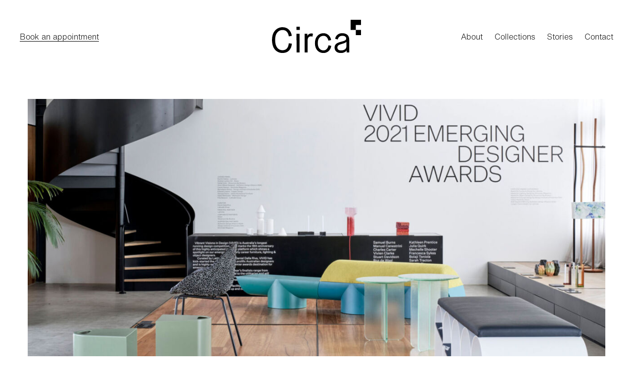

--- FILE ---
content_type: text/html; charset=UTF-8
request_url: https://circacurated.com.au/vivid-design-awards-2021/
body_size: 23938
content:
<!doctype html>
<html lang="en-au">
    <head>
        <meta charset="UTF-8">
		<meta name="viewport" content="width=device-width, initial-scale=1.0, maximum-scale=1.0, user-scalable=no">
		<meta http-equiv="X-UA-Compatible" content="IE=edge">
<script type="text/javascript">
/* <![CDATA[ */
var gform;gform||(document.addEventListener("gform_main_scripts_loaded",function(){gform.scriptsLoaded=!0}),document.addEventListener("gform/theme/scripts_loaded",function(){gform.themeScriptsLoaded=!0}),window.addEventListener("DOMContentLoaded",function(){gform.domLoaded=!0}),gform={domLoaded:!1,scriptsLoaded:!1,themeScriptsLoaded:!1,isFormEditor:()=>"function"==typeof InitializeEditor,callIfLoaded:function(o){return!(!gform.domLoaded||!gform.scriptsLoaded||!gform.themeScriptsLoaded&&!gform.isFormEditor()||(gform.isFormEditor()&&console.warn("The use of gform.initializeOnLoaded() is deprecated in the form editor context and will be removed in Gravity Forms 3.1."),o(),0))},initializeOnLoaded:function(o){gform.callIfLoaded(o)||(document.addEventListener("gform_main_scripts_loaded",()=>{gform.scriptsLoaded=!0,gform.callIfLoaded(o)}),document.addEventListener("gform/theme/scripts_loaded",()=>{gform.themeScriptsLoaded=!0,gform.callIfLoaded(o)}),window.addEventListener("DOMContentLoaded",()=>{gform.domLoaded=!0,gform.callIfLoaded(o)}))},hooks:{action:{},filter:{}},addAction:function(o,r,e,t){gform.addHook("action",o,r,e,t)},addFilter:function(o,r,e,t){gform.addHook("filter",o,r,e,t)},doAction:function(o){gform.doHook("action",o,arguments)},applyFilters:function(o){return gform.doHook("filter",o,arguments)},removeAction:function(o,r){gform.removeHook("action",o,r)},removeFilter:function(o,r,e){gform.removeHook("filter",o,r,e)},addHook:function(o,r,e,t,n){null==gform.hooks[o][r]&&(gform.hooks[o][r]=[]);var d=gform.hooks[o][r];null==n&&(n=r+"_"+d.length),gform.hooks[o][r].push({tag:n,callable:e,priority:t=null==t?10:t})},doHook:function(r,o,e){var t;if(e=Array.prototype.slice.call(e,1),null!=gform.hooks[r][o]&&((o=gform.hooks[r][o]).sort(function(o,r){return o.priority-r.priority}),o.forEach(function(o){"function"!=typeof(t=o.callable)&&(t=window[t]),"action"==r?t.apply(null,e):e[0]=t.apply(null,e)})),"filter"==r)return e[0]},removeHook:function(o,r,t,n){var e;null!=gform.hooks[o][r]&&(e=(e=gform.hooks[o][r]).filter(function(o,r,e){return!!(null!=n&&n!=o.tag||null!=t&&t!=o.priority)}),gform.hooks[o][r]=e)}});
/* ]]> */
</script>

		<link rel="pingback" href="https://circacurated.com.au/xmlrpc.php">
		
		<title>VIVID Design Awards 2021 - Circa</title>
		
		<script type="text/javascript" src="//fast.fonts.net/jsapi/303115fc-7b08-4743-8007-bbee2800facb.js"></script>
		
		<link rel="icon" href="[data-uri]" sizes="32x32" />
<link rel="icon" href="[data-uri]" sizes="192x192" />
<link rel="apple-touch-icon" href="[data-uri]" />
<meta name="msapplication-TileImage" content="[data-uri]" />

		
		
		<!-- WP_HEAD -->
		<meta name='robots' content='index, follow, max-image-preview:large, max-snippet:-1, max-video-preview:-1' />
	<style>img:is([sizes="auto" i], [sizes^="auto," i]) { contain-intrinsic-size: 3000px 1500px }</style>
	
	<!-- This site is optimized with the Yoast SEO plugin v25.8 - https://yoast.com/wordpress/plugins/seo/ -->
	<link rel="canonical" href="http://circacurated.com.au/vivid-design-awards-2021/" />
	<meta property="og:locale" content="en_US" />
	<meta property="og:type" content="article" />
	<meta property="og:title" content="VIVID Design Awards 2021 - Circa" />
	<meta property="og:url" content="http://circacurated.com.au/vivid-design-awards-2021/" />
	<meta property="og:site_name" content="Circa" />
	<meta property="article:published_time" content="2021-11-29T00:55:09+00:00" />
	<meta property="article:modified_time" content="2022-09-03T01:43:50+00:00" />
	<meta property="og:image" content="http://circacurated.com.au/wp-content/uploads/2021/11/vivid_asset2-1.png" />
	<meta property="og:image:width" content="1000" />
	<meta property="og:image:height" content="600" />
	<meta property="og:image:type" content="image/png" />
	<meta name="author" content="bybowens" />
	<meta name="twitter:card" content="summary_large_image" />
	<meta name="twitter:label1" content="Written by" />
	<meta name="twitter:data1" content="bybowens" />
	<script type="application/ld+json" class="yoast-schema-graph">{"@context":"https://schema.org","@graph":[{"@type":"Article","@id":"http://circacurated.com.au/vivid-design-awards-2021/#article","isPartOf":{"@id":"http://circacurated.com.au/vivid-design-awards-2021/"},"author":{"name":"bybowens","@id":"https://circacurated.com.au/#/schema/person/4a217810b48b09f2e7c2aef52011d243"},"headline":"VIVID Design Awards 2021","datePublished":"2021-11-29T00:55:09+00:00","dateModified":"2022-09-03T01:43:50+00:00","mainEntityOfPage":{"@id":"http://circacurated.com.au/vivid-design-awards-2021/"},"wordCount":3,"publisher":{"@id":"https://circacurated.com.au/#organization"},"image":{"@id":"http://circacurated.com.au/vivid-design-awards-2021/#primaryimage"},"thumbnailUrl":"https://circacurated.com.au/wp-content/uploads/2021/11/vivid_asset2-1.png","inLanguage":"en-US"},{"@type":"WebPage","@id":"http://circacurated.com.au/vivid-design-awards-2021/","url":"http://circacurated.com.au/vivid-design-awards-2021/","name":"VIVID Design Awards 2021 - Circa","isPartOf":{"@id":"https://circacurated.com.au/#website"},"primaryImageOfPage":{"@id":"http://circacurated.com.au/vivid-design-awards-2021/#primaryimage"},"image":{"@id":"http://circacurated.com.au/vivid-design-awards-2021/#primaryimage"},"thumbnailUrl":"https://circacurated.com.au/wp-content/uploads/2021/11/vivid_asset2-1.png","datePublished":"2021-11-29T00:55:09+00:00","dateModified":"2022-09-03T01:43:50+00:00","breadcrumb":{"@id":"http://circacurated.com.au/vivid-design-awards-2021/#breadcrumb"},"inLanguage":"en-US","potentialAction":[{"@type":"ReadAction","target":["http://circacurated.com.au/vivid-design-awards-2021/"]}]},{"@type":"ImageObject","inLanguage":"en-US","@id":"http://circacurated.com.au/vivid-design-awards-2021/#primaryimage","url":"https://circacurated.com.au/wp-content/uploads/2021/11/vivid_asset2-1.png","contentUrl":"https://circacurated.com.au/wp-content/uploads/2021/11/vivid_asset2-1.png","width":1000,"height":600},{"@type":"BreadcrumbList","@id":"http://circacurated.com.au/vivid-design-awards-2021/#breadcrumb","itemListElement":[{"@type":"ListItem","position":1,"name":"Home","item":"https://circacurated.com.au/"},{"@type":"ListItem","position":2,"name":"VIVID Design Awards 2021"}]},{"@type":"WebSite","@id":"https://circacurated.com.au/#website","url":"https://circacurated.com.au/","name":"Circa","description":"","publisher":{"@id":"https://circacurated.com.au/#organization"},"potentialAction":[{"@type":"SearchAction","target":{"@type":"EntryPoint","urlTemplate":"https://circacurated.com.au/?s={search_term_string}"},"query-input":{"@type":"PropertyValueSpecification","valueRequired":true,"valueName":"search_term_string"}}],"inLanguage":"en-US"},{"@type":"Organization","@id":"https://circacurated.com.au/#organization","name":"Circa","url":"https://circacurated.com.au/","logo":{"@type":"ImageObject","inLanguage":"en-US","@id":"https://circacurated.com.au/#/schema/logo/image/","url":"https://circacurated.com.au/wp-content/uploads/2022/09/Circa-Symbol-Black-e1662338686449.png","contentUrl":"https://circacurated.com.au/wp-content/uploads/2022/09/Circa-Symbol-Black-e1662338686449.png","width":348,"height":512,"caption":"Circa"},"image":{"@id":"https://circacurated.com.au/#/schema/logo/image/"}},{"@type":"Person","@id":"https://circacurated.com.au/#/schema/person/4a217810b48b09f2e7c2aef52011d243","name":"bybowens","image":{"@type":"ImageObject","inLanguage":"en-US","@id":"https://circacurated.com.au/#/schema/person/image/","url":"https://secure.gravatar.com/avatar/001e5ceb459a748f7bf74b6bf89b8b676390f715e75406fc1378fbce45c3be58?s=96&d=mm&r=g","contentUrl":"https://secure.gravatar.com/avatar/001e5ceb459a748f7bf74b6bf89b8b676390f715e75406fc1378fbce45c3be58?s=96&d=mm&r=g","caption":"bybowens"},"sameAs":["http://circacurated.com.au"]}]}</script>
	<!-- / Yoast SEO plugin. -->


<link rel='dns-prefetch' href='//www.google.com' />
<link rel="alternate" type="application/rss+xml" title="Circa &raquo; VIVID Design Awards 2021 Comments Feed" href="https://circacurated.com.au/vivid-design-awards-2021/feed/" />
<style id='classic-theme-styles-inline-css' type='text/css'>
/*! This file is auto-generated */
.wp-block-button__link{color:#fff;background-color:#32373c;border-radius:9999px;box-shadow:none;text-decoration:none;padding:calc(.667em + 2px) calc(1.333em + 2px);font-size:1.125em}.wp-block-file__button{background:#32373c;color:#fff;text-decoration:none}
</style>
<style id='global-styles-inline-css' type='text/css'>
:root{--wp--preset--aspect-ratio--square: 1;--wp--preset--aspect-ratio--4-3: 4/3;--wp--preset--aspect-ratio--3-4: 3/4;--wp--preset--aspect-ratio--3-2: 3/2;--wp--preset--aspect-ratio--2-3: 2/3;--wp--preset--aspect-ratio--16-9: 16/9;--wp--preset--aspect-ratio--9-16: 9/16;--wp--preset--color--black: #000000;--wp--preset--color--cyan-bluish-gray: #abb8c3;--wp--preset--color--white: #ffffff;--wp--preset--color--pale-pink: #f78da7;--wp--preset--color--vivid-red: #cf2e2e;--wp--preset--color--luminous-vivid-orange: #ff6900;--wp--preset--color--luminous-vivid-amber: #fcb900;--wp--preset--color--light-green-cyan: #7bdcb5;--wp--preset--color--vivid-green-cyan: #00d084;--wp--preset--color--pale-cyan-blue: #8ed1fc;--wp--preset--color--vivid-cyan-blue: #0693e3;--wp--preset--color--vivid-purple: #9b51e0;--wp--preset--gradient--vivid-cyan-blue-to-vivid-purple: linear-gradient(135deg,rgba(6,147,227,1) 0%,rgb(155,81,224) 100%);--wp--preset--gradient--light-green-cyan-to-vivid-green-cyan: linear-gradient(135deg,rgb(122,220,180) 0%,rgb(0,208,130) 100%);--wp--preset--gradient--luminous-vivid-amber-to-luminous-vivid-orange: linear-gradient(135deg,rgba(252,185,0,1) 0%,rgba(255,105,0,1) 100%);--wp--preset--gradient--luminous-vivid-orange-to-vivid-red: linear-gradient(135deg,rgba(255,105,0,1) 0%,rgb(207,46,46) 100%);--wp--preset--gradient--very-light-gray-to-cyan-bluish-gray: linear-gradient(135deg,rgb(238,238,238) 0%,rgb(169,184,195) 100%);--wp--preset--gradient--cool-to-warm-spectrum: linear-gradient(135deg,rgb(74,234,220) 0%,rgb(151,120,209) 20%,rgb(207,42,186) 40%,rgb(238,44,130) 60%,rgb(251,105,98) 80%,rgb(254,248,76) 100%);--wp--preset--gradient--blush-light-purple: linear-gradient(135deg,rgb(255,206,236) 0%,rgb(152,150,240) 100%);--wp--preset--gradient--blush-bordeaux: linear-gradient(135deg,rgb(254,205,165) 0%,rgb(254,45,45) 50%,rgb(107,0,62) 100%);--wp--preset--gradient--luminous-dusk: linear-gradient(135deg,rgb(255,203,112) 0%,rgb(199,81,192) 50%,rgb(65,88,208) 100%);--wp--preset--gradient--pale-ocean: linear-gradient(135deg,rgb(255,245,203) 0%,rgb(182,227,212) 50%,rgb(51,167,181) 100%);--wp--preset--gradient--electric-grass: linear-gradient(135deg,rgb(202,248,128) 0%,rgb(113,206,126) 100%);--wp--preset--gradient--midnight: linear-gradient(135deg,rgb(2,3,129) 0%,rgb(40,116,252) 100%);--wp--preset--font-size--small: 13px;--wp--preset--font-size--medium: 20px;--wp--preset--font-size--large: 36px;--wp--preset--font-size--x-large: 42px;--wp--preset--spacing--20: 0.44rem;--wp--preset--spacing--30: 0.67rem;--wp--preset--spacing--40: 1rem;--wp--preset--spacing--50: 1.5rem;--wp--preset--spacing--60: 2.25rem;--wp--preset--spacing--70: 3.38rem;--wp--preset--spacing--80: 5.06rem;--wp--preset--shadow--natural: 6px 6px 9px rgba(0, 0, 0, 0.2);--wp--preset--shadow--deep: 12px 12px 50px rgba(0, 0, 0, 0.4);--wp--preset--shadow--sharp: 6px 6px 0px rgba(0, 0, 0, 0.2);--wp--preset--shadow--outlined: 6px 6px 0px -3px rgba(255, 255, 255, 1), 6px 6px rgba(0, 0, 0, 1);--wp--preset--shadow--crisp: 6px 6px 0px rgba(0, 0, 0, 1);}:where(.is-layout-flex){gap: 0.5em;}:where(.is-layout-grid){gap: 0.5em;}body .is-layout-flex{display: flex;}.is-layout-flex{flex-wrap: wrap;align-items: center;}.is-layout-flex > :is(*, div){margin: 0;}body .is-layout-grid{display: grid;}.is-layout-grid > :is(*, div){margin: 0;}:where(.wp-block-columns.is-layout-flex){gap: 2em;}:where(.wp-block-columns.is-layout-grid){gap: 2em;}:where(.wp-block-post-template.is-layout-flex){gap: 1.25em;}:where(.wp-block-post-template.is-layout-grid){gap: 1.25em;}.has-black-color{color: var(--wp--preset--color--black) !important;}.has-cyan-bluish-gray-color{color: var(--wp--preset--color--cyan-bluish-gray) !important;}.has-white-color{color: var(--wp--preset--color--white) !important;}.has-pale-pink-color{color: var(--wp--preset--color--pale-pink) !important;}.has-vivid-red-color{color: var(--wp--preset--color--vivid-red) !important;}.has-luminous-vivid-orange-color{color: var(--wp--preset--color--luminous-vivid-orange) !important;}.has-luminous-vivid-amber-color{color: var(--wp--preset--color--luminous-vivid-amber) !important;}.has-light-green-cyan-color{color: var(--wp--preset--color--light-green-cyan) !important;}.has-vivid-green-cyan-color{color: var(--wp--preset--color--vivid-green-cyan) !important;}.has-pale-cyan-blue-color{color: var(--wp--preset--color--pale-cyan-blue) !important;}.has-vivid-cyan-blue-color{color: var(--wp--preset--color--vivid-cyan-blue) !important;}.has-vivid-purple-color{color: var(--wp--preset--color--vivid-purple) !important;}.has-black-background-color{background-color: var(--wp--preset--color--black) !important;}.has-cyan-bluish-gray-background-color{background-color: var(--wp--preset--color--cyan-bluish-gray) !important;}.has-white-background-color{background-color: var(--wp--preset--color--white) !important;}.has-pale-pink-background-color{background-color: var(--wp--preset--color--pale-pink) !important;}.has-vivid-red-background-color{background-color: var(--wp--preset--color--vivid-red) !important;}.has-luminous-vivid-orange-background-color{background-color: var(--wp--preset--color--luminous-vivid-orange) !important;}.has-luminous-vivid-amber-background-color{background-color: var(--wp--preset--color--luminous-vivid-amber) !important;}.has-light-green-cyan-background-color{background-color: var(--wp--preset--color--light-green-cyan) !important;}.has-vivid-green-cyan-background-color{background-color: var(--wp--preset--color--vivid-green-cyan) !important;}.has-pale-cyan-blue-background-color{background-color: var(--wp--preset--color--pale-cyan-blue) !important;}.has-vivid-cyan-blue-background-color{background-color: var(--wp--preset--color--vivid-cyan-blue) !important;}.has-vivid-purple-background-color{background-color: var(--wp--preset--color--vivid-purple) !important;}.has-black-border-color{border-color: var(--wp--preset--color--black) !important;}.has-cyan-bluish-gray-border-color{border-color: var(--wp--preset--color--cyan-bluish-gray) !important;}.has-white-border-color{border-color: var(--wp--preset--color--white) !important;}.has-pale-pink-border-color{border-color: var(--wp--preset--color--pale-pink) !important;}.has-vivid-red-border-color{border-color: var(--wp--preset--color--vivid-red) !important;}.has-luminous-vivid-orange-border-color{border-color: var(--wp--preset--color--luminous-vivid-orange) !important;}.has-luminous-vivid-amber-border-color{border-color: var(--wp--preset--color--luminous-vivid-amber) !important;}.has-light-green-cyan-border-color{border-color: var(--wp--preset--color--light-green-cyan) !important;}.has-vivid-green-cyan-border-color{border-color: var(--wp--preset--color--vivid-green-cyan) !important;}.has-pale-cyan-blue-border-color{border-color: var(--wp--preset--color--pale-cyan-blue) !important;}.has-vivid-cyan-blue-border-color{border-color: var(--wp--preset--color--vivid-cyan-blue) !important;}.has-vivid-purple-border-color{border-color: var(--wp--preset--color--vivid-purple) !important;}.has-vivid-cyan-blue-to-vivid-purple-gradient-background{background: var(--wp--preset--gradient--vivid-cyan-blue-to-vivid-purple) !important;}.has-light-green-cyan-to-vivid-green-cyan-gradient-background{background: var(--wp--preset--gradient--light-green-cyan-to-vivid-green-cyan) !important;}.has-luminous-vivid-amber-to-luminous-vivid-orange-gradient-background{background: var(--wp--preset--gradient--luminous-vivid-amber-to-luminous-vivid-orange) !important;}.has-luminous-vivid-orange-to-vivid-red-gradient-background{background: var(--wp--preset--gradient--luminous-vivid-orange-to-vivid-red) !important;}.has-very-light-gray-to-cyan-bluish-gray-gradient-background{background: var(--wp--preset--gradient--very-light-gray-to-cyan-bluish-gray) !important;}.has-cool-to-warm-spectrum-gradient-background{background: var(--wp--preset--gradient--cool-to-warm-spectrum) !important;}.has-blush-light-purple-gradient-background{background: var(--wp--preset--gradient--blush-light-purple) !important;}.has-blush-bordeaux-gradient-background{background: var(--wp--preset--gradient--blush-bordeaux) !important;}.has-luminous-dusk-gradient-background{background: var(--wp--preset--gradient--luminous-dusk) !important;}.has-pale-ocean-gradient-background{background: var(--wp--preset--gradient--pale-ocean) !important;}.has-electric-grass-gradient-background{background: var(--wp--preset--gradient--electric-grass) !important;}.has-midnight-gradient-background{background: var(--wp--preset--gradient--midnight) !important;}.has-small-font-size{font-size: var(--wp--preset--font-size--small) !important;}.has-medium-font-size{font-size: var(--wp--preset--font-size--medium) !important;}.has-large-font-size{font-size: var(--wp--preset--font-size--large) !important;}.has-x-large-font-size{font-size: var(--wp--preset--font-size--x-large) !important;}
:where(.wp-block-post-template.is-layout-flex){gap: 1.25em;}:where(.wp-block-post-template.is-layout-grid){gap: 1.25em;}
:where(.wp-block-columns.is-layout-flex){gap: 2em;}:where(.wp-block-columns.is-layout-grid){gap: 2em;}
:root :where(.wp-block-pullquote){font-size: 1.5em;line-height: 1.6;}
</style>
<link rel='stylesheet' id='style-css' href='https://circacurated.com.au/wp-content/themes/by-bowens/css/main.css?ver=1.007' type='text/css' media='all' />
<script type="text/javascript" src="https://circacurated.com.au/wp-includes/js/jquery/jquery.min.js?ver=3.7.1" id="jquery-core-js"></script>
<script type="text/javascript" src="https://circacurated.com.au/wp-includes/js/jquery/jquery-migrate.min.js?ver=3.4.1" id="jquery-migrate-js"></script>
<script type="text/javascript" src="https://circacurated.com.au/wp-content/themes/by-bowens/js/plugins.js?ver=1.007" id="plugins-js"></script>
<script type="text/javascript" src="https://circacurated.com.au/wp-content/themes/by-bowens/js/main.js?ver=1.007" id="script-js"></script>
<link rel="https://api.w.org/" href="https://circacurated.com.au/wp-json/" /><link rel="alternate" title="JSON" type="application/json" href="https://circacurated.com.au/wp-json/wp/v2/posts/1718" /><link rel="EditURI" type="application/rsd+xml" title="RSD" href="https://circacurated.com.au/xmlrpc.php?rsd" />
<meta name="generator" content="WordPress 6.8.2" />
<link rel='shortlink' href='https://circacurated.com.au/?p=1718' />
<link rel="icon" href="https://circacurated.com.au/wp-content/uploads/2022/09/cropped-Circa-Symbol-Black-512x512-pixel-32x32.png" sizes="32x32" />
<link rel="icon" href="https://circacurated.com.au/wp-content/uploads/2022/09/cropped-Circa-Symbol-Black-512x512-pixel-192x192.png" sizes="192x192" />
<link rel="apple-touch-icon" href="https://circacurated.com.au/wp-content/uploads/2022/09/cropped-Circa-Symbol-Black-512x512-pixel-180x180.png" />
<meta name="msapplication-TileImage" content="https://circacurated.com.au/wp-content/uploads/2022/09/cropped-Circa-Symbol-Black-512x512-pixel-270x270.png" />
		
		<script>(function(w,d,s,l,i){w[l]=w[l]||[];w[l].push({'gtm.start':
            new Date().getTime(),event:'gtm.js'});var f=d.getElementsByTagName(s)[0],
          j=d.createElement(s),dl=l!='dataLayer'?'&l='+l:'';j.async=true;j.src=
          'https://www.googletagmanager.com/gtm.js?id='+i+dl;f.parentNode.insertBefore(j,f);
        })(window,document,'script','dataLayer','GTM-MRNVT7L');</script>
		
		<!-- Facebook Pixel Code -->
	    <script>
	      !function(f,b,e,v,n,t,s)
	      {if(f.fbq)return;n=f.fbq=function(){n.callMethod?
	        n.callMethod.apply(n,arguments):n.queue.push(arguments)};
	        if(!f._fbq)f._fbq=n;n.push=n;n.loaded=!0;n.version='2.0';
	        n.queue=[];t=b.createElement(e);t.async=!0;
	        t.src=v;s=b.getElementsByTagName(e)[0];
	        s.parentNode.insertBefore(t,s)}(window, document,'script',
	        'https://connect.facebook.net/en_US/fbevents.js');
	      fbq('init', '587909238437715');
	      fbq('track', 'PageView');
	    </script>
	    <noscript><img height="1" width="1" style="display:none"
	                   src="https://www.facebook.com/tr?id=587909238437715&ev=PageView&noscript=1"
	      /></noscript>
	    <!-- End Facebook Pixel Code -->
    
    </head>
    
	
	<body>
		
		<noscript><iframe src="https://www.googletagmanager.com/ns.html?id=GTM-MRNVT7L" height="0" width="0" style="display:none;visibility:hidden"></iframe></noscript>
		
		<div class="c-cover"></div>		
		<div class="c-header">
		
	<div class="l-grid l-grid--no-max-width">
										
		<div class="l-grid__col">
			
			<div class="c-header__inner">
								
				<h2 class="c-header__logo">
					<a href="https://circacurated.com.au" class="c-header__logo__inner">
						<svg viewBox="0 0 180 68">
							<path d="m158.95 0v20.48h10.49v10.45h10.49v-10.5h-10.49v-9.94h10.49v-10.49h-20.98zm-137.69 61.53c-4.24 0.09-8.26-1.89-10.77-5.31-2.76-3.54-4.14-8.74-4.14-15.59 0-6.56 1.41-11.53 4.24-14.91 2.57-3.26 6.52-5.13 10.67-5.07 7.09 0 11.34 4.28 12.77 12.84l5.99-1.07c-0.49-4.77-2.61-9.23-5.99-12.63-3.28-3.19-7.54-4.78-12.77-4.78-5.73-0.05-11.2 2.4-14.98 6.71-4.14 4.48-6.21 10.78-6.21 18.91-0.07 4.12 0.53 8.23 1.79 12.16 0.95 3.09 2.6 5.92 4.82 8.28 1.91 1.95 4.19 3.49 6.71 4.53 2.5 1.01 5.18 1.52 7.88 1.5 5.56 0 9.99-1.68 13.27-5.03s5.16-7.95 5.64-13.8l-6.21-0.78c-0.96 9.36-5.19 14.04-12.71 14.04zm28.17-40.95h6.71v-6.64h-6.71v6.64zm31.83 7.17c-0.55-0.12-1.11-0.18-1.68-0.18-1.58 0.01-3.12 0.43-4.49 1.21-1.46 0.79-2.63 2.01-3.35 3.5h-0.14v-4.07h-5.57v37.82h5.85v-22.47c0-3.52 0.54-6.08 1.64-7.67s2.86-2.39 5.28-2.39c1.03-0.05 2.06 0.14 3 0.57l1.07-5.78-0.36-0.21c-0.41-0.14-0.83-0.25-1.25-0.33zm32.9 23.79c-0.32 2.68-1.44 5.2-3.21 7.24-1.7 2-4.22 3.11-6.85 3.03-3.28 0.14-6.42-1.33-8.42-3.92-2.05-2.62-3.07-6.21-3.07-10.77 0-4.61 1.05-8.22 3.14-10.81 1.98-2.54 5.05-3.98 8.27-3.89 2.53-0.13 4.99 0.87 6.71 2.75 1.69 1.99 2.82 4.39 3.28 6.96l5.49-1.14c-0.49-3.84-2.32-7.38-5.17-9.99-2.81-2.56-6.51-3.94-10.31-3.85-4.68-0.09-9.17 1.88-12.27 5.39-3.28 3.59-4.92 8.46-4.92 14.59 0 6.23 1.59 11.12 4.78 14.66 3.14 3.53 7.69 5.47 12.41 5.32 3.9 0.11 7.68-1.3 10.56-3.92 2.93-2.76 4.78-6.48 5.21-10.49l-5.63-1.16zm38.21-21.15c-2.55-2.16-6.01-3.25-10.38-3.25-3.48-0.16-6.9 0.94-9.63 3.1-2.47 2.06-4.11 4.93-4.64 8.1l5.28 1.5c1.09-4.99 4.16-7.49 9.2-7.49 2.66 0 4.65 0.54 5.96 1.6 1.25 0.96 1.98 2.45 1.96 4.03 0.01 0.68-0.18 1.35-0.54 1.93-0.33 0.54-0.75 1.03-1.25 1.43-0.72 0.51-1.52 0.91-2.35 1.18-1.09 0.4-2.06 0.73-2.89 0.96-0.83 0.24-2.1 0.57-3.82 1-4.61 1.19-7.88 2.68-9.81 4.46-1.99 1.93-3.04 4.62-2.89 7.39-0.07 2.91 1.11 5.72 3.25 7.7 2.16 2.05 5.34 3.07 9.52 3.07h0.35 0.65c2.26-0.07 4.47-0.64 6.49-1.68 1.64-0.8 3.04-2.02 4.07-3.53h0.14v4.14h5.14v-25.47c0.01-4.61-1.27-8-3.81-10.17zm-1.9 23.51c0.01 2.22-1.02 4.32-2.78 5.67-1.85 1.55-4.49 2.32-7.92 2.32-4.99 0-7.49-1.97-7.49-5.92-0.05-1.55 0.59-3.04 1.75-4.07 1.17-1.05 3.37-2.02 6.6-2.92 5.8-1.62 9.03-3.11 9.7-4.49h0.14v9.41zm-100.97-25.68 0.36 37.81h5.85v-37.81h-6.21z"/>
						</svg>
					</a>
				</h2>
				
				
				
				<a href="#" class="c-header__menu-button js-toggle-menu">Menu
					<div class="c-header__menu-button__top"></div>
					<div class="c-header__menu-button__middle"></div>
					<div class="c-header__menu-button__bottom"></div>
				</a>
				
				<a href="https://circacurated.com.au/contact/" class="c-header__menu__link c-header__menu__link--book">Book an appointment</a>
				
				<nav class="c-header__menu">
	
					<ul class="c-header__menu__list">
						
						<li class="c-header__menu__item"><a href="https://circacurated.com.au/about-circa/" class="c-header__menu__link">About</a></li><li class="c-header__menu__item"><a href="https://circacurated.com.au/range-circa/" class="c-header__menu__link">Collections</a></li><li class="c-header__menu__item"><a href="https://circacurated.com.au/projects-circa/" class="c-header__menu__link">Stories</a></li><li class="c-header__menu__item"><a href="https://circacurated.com.au/contact/" class="c-header__menu__link">Contact</a></li>					
					</ul>
												
				</nav>	

			</div>
			
		</div>
		
	</div>
				
</div>	

<nav class="c-mobile-nav">
	
	<ul class="c-mobile-nav__list">
		
		<li class="c-mobile-nav__item"><a href="https://circacurated.com.au/about-circa/" class="c-mobile-nav__link">About</a></li><li class="c-mobile-nav__item"><a href="https://circacurated.com.au/range-circa/" class="c-mobile-nav__link">Collections</a></li><li class="c-mobile-nav__item"><a href="https://circacurated.com.au/projects-circa/" class="c-mobile-nav__link">Stories</a></li><li class="c-mobile-nav__item"><a href="https://circacurated.com.au/contact/" class="c-mobile-nav__link">Contact</a></li><li class="c-mobile-nav__item">&nbsp;</li><li class="c-mobile-nav__item"><a href="https://circacurated.com.au/contact/" class="c-mobile-nav__link">Book an appointment</a></li>	
	</ul>
								
</nav>					
		<div id="js-height-forcer" class="c-forcer"></div>
				
		<main class="c-site-wrapper">
			
			<div class="c-page state-active" data-title="VIVID Design Awards 2021 - Circa">
				
				
			
				
				
							
						
			
			
						    		    
			   <div class="c-section-wrap">

			
	<div class="c-module c-module--image">
		
		<div class="l-content">
		
			<div class="l-grid">
			
				<div class="l-grid__col js-parallax">
						
					<div class="c-media " style="padding-top:56.25%;"><figure class="u-figure u-figure--cover js-scroll-load" data-width="1920" data-height="1080" data-img-s-0="https://circacurated.com.au/wp-content/uploads/2021/04/BOW_297-Resize-images-to-1920x1080px-which-is-169-ratio_4-480x270.jpg" data-img-w-0="480" data-img-h-0="270" data-img-s-1="https://circacurated.com.au/wp-content/uploads/2021/04/BOW_297-Resize-images-to-1920x1080px-which-is-169-ratio_4-640x360.jpg" data-img-w-1="640" data-img-h-1="360" data-img-s-2="https://circacurated.com.au/wp-content/uploads/2021/04/BOW_297-Resize-images-to-1920x1080px-which-is-169-ratio_4-1024x576.jpg" data-img-w-2="1024" data-img-h-2="576" data-img-s-3="https://circacurated.com.au/wp-content/uploads/2021/04/BOW_297-Resize-images-to-1920x1080px-which-is-169-ratio_4-1280x720.jpg" data-img-w-3="1280" data-img-h-3="720" data-img-s-4="https://circacurated.com.au/wp-content/uploads/2021/04/BOW_297-Resize-images-to-1920x1080px-which-is-169-ratio_4-1440x810.jpg" data-img-w-4="1440" data-img-h-4="810" data-img-s-5="https://circacurated.com.au/wp-content/uploads/2021/04/BOW_297-Resize-images-to-1920x1080px-which-is-169-ratio_4.jpg" data-img-w-5="1920" data-img-h-5="1080" data-img-s-6="https://circacurated.com.au/wp-content/uploads/2021/04/BOW_297-Resize-images-to-1920x1080px-which-is-169-ratio_4.jpg" data-img-w-6="1920" data-img-h-6="1080" data-img-s-7="https://circacurated.com.au/wp-content/uploads/2021/04/BOW_297-Resize-images-to-1920x1080px-which-is-169-ratio_4.jpg" data-img-w-7="1920" data-img-h-7="1080"></figure></div>				
				</div>
			
			</div>
			
		</div>
				
	</div>
		


   <section class="c-module c-module--white">
	
	<div class="l-content">
		
		<div class="l-grid">
			
			<div class="l-grid__col l-grid__col--l-4-12 js-parallax">
				
								
					<header class="js-balance">
						<h1 class="c-text c-text--large c-text--mobile-space ">Vivid Design Awards 2021</h1>
					</header>
					
								
			</div>
			
			<div class="l-grid__col l-grid__col--l-8-12 js-parallax">
				<div class="scope-text  js-balance">
					<p>Circa was honoured to host the VIVID (Vibrant Visions in Design) Design Awards on Friday in the stunning Port Melbourne showroom, bringing together shortlisted applicants, local designers and industry media to highlight and showcase the abundance of talent in Australian design and innovation.</p>
<p>Curated by Latitude Group’s Environments Director and Circa Architecture &amp; Design Specialist, Daniel Dalla Riva, all finalists and entries represent the incredible design talent in the country. Recognising and celebrating emerging local talent elevates the work Circa does to deliver the highest quality design elements, helping Australians build better with Bowens.</p>
<p>With a focus on the fresh, creative and out of the box thinking, VIVID Design Awards was developed to celebrate emerging Australian designers across furniture, lighting and object design. Launched and led by Decor + Design, the awards are highly regarded as the premier awards destination for Australian designers kick-starting their careers.</p>
<p>2021 marks the 18th anniversary of VIVID Design Awards, and due to COVID, is the first time that the exhibition has been held outside of the Decor &amp; Design exhibition. Luckily for everyone involved, the awards were able to be hosted in the stunning Circa location to ensure the designs can be celebrated in the manner in which they deserve.</p>
<p>Winners of the 2021 VIVID awards are:<br />
Furniture<br />
Winner: Arch Bench by Samuel Burns<br />
Commendations: Float Tables by Dean Norton and Twenty Chair by Vivien Clarke</p>
<p>Lighting<br />
Winner: Onu Floor Light by Samuel Burns<br />
Commendations: Stardust by Marta Figueiredo and Onu Pendant by Samuel Burns</p>
<p>Object<br />
Winner: Optic Candelabra by Isaac Pelchen<br />
Commendations: Eldur Outdoor Heater by Tom &amp; Airlie Lang and On Hold by Zachary Hanna</p>
<p>Concept<br />
Winner: Poly Chair by Julia Quirk<br />
Commendations: Donatella by Roz de Waal and DOCK Seating Bench<br />
&amp; Side Table by Manuel Canestrini and Colin Whitehead</p>
<p>Colour<br />
Winner:<br />
Optic Candelabra by Isaac Pelchen<br />
Commendations: special commendation for the Alien Vases by Lyn Wallis and Stardust by Marta Figueiredo</p>
<p>Authentic Design Alliance Award<br />
Winners: Arch Bench by Samuel Burns and On Hold by Zachary Hanna</p>
<p>The Winners and the Finalists entries will be exhibited at Circa until December 6 2021.</p>
<p>As a dedicated resource for architects, interior and product designers, Circa is an architectural space that conceals and reveals a curated selection of architectural hardware, fittings and fixtures for commercial and residential projects and the perfect place to celebrate all the up and coming designers.</p>
<p>Architects, Designers, Specifiers and Builders are invited to share our space with their own clients. With full access to our material and finishes library and backed by our technical knowledge, the Circa team is here to facilitate your project specification.</p>
<p>Circa hosted the awards, alongside Principal Partner Laminex, presenting partners <strong><a href="https://www.dulux.com.au/">Dulux</a></strong>, <strong><a href="https://architectureau.com/magazines/artichoke/">Artichoke</a></strong>, <strong><a href="https://www.design.org.au/">Design Institute of Australia</a></strong>, <strong><a href="https://authenticdesignalliance.org/">Authentic Design Alliance</a></strong>, and <strong><a href="https://www.houzz.com.au/usertype">Houzz</a></strong>.</p>
				</div>
			</div>
			
						
									
					<div class="l-grid__col l-grid__col--l-8-12 l-grid__col--l-push-4-12 js-parallax">
						
								
								
				<div class="c-module__gallery">
				
					<div class="c-module__gallery__inner">
					
						<div class="glide">
			  
							<div class="glide__track" data-glide-el="track">
							
								<div class="glide__slides">
									
																										
										<div class="glide__slide" data-caption="">
																																										
											<figure class="u-figure u-figure--cover js-scroll-load" data-width="1080" data-height="1080" data-img-s-0="https://circacurated.com.au/wp-content/uploads/2021/11/VIVID_2021_Furniture_Samuel_Burns1-480x480.png" data-img-w-0="480" data-img-h-0="480" data-img-s-1="https://circacurated.com.au/wp-content/uploads/2021/11/VIVID_2021_Furniture_Samuel_Burns1-640x640.png" data-img-w-1="640" data-img-h-1="640" data-img-s-2="https://circacurated.com.au/wp-content/uploads/2021/11/VIVID_2021_Furniture_Samuel_Burns1-1024x1024.png" data-img-w-2="1024" data-img-h-2="1024" data-img-s-3="https://circacurated.com.au/wp-content/uploads/2021/11/VIVID_2021_Furniture_Samuel_Burns1.png" data-img-w-3="1080" data-img-h-3="1080" data-img-s-4="https://circacurated.com.au/wp-content/uploads/2021/11/VIVID_2021_Furniture_Samuel_Burns1.png" data-img-w-4="1080" data-img-h-4="1080" data-img-s-5="https://circacurated.com.au/wp-content/uploads/2021/11/VIVID_2021_Furniture_Samuel_Burns1.png" data-img-w-5="1080" data-img-h-5="1080" data-img-s-6="https://circacurated.com.au/wp-content/uploads/2021/11/VIVID_2021_Furniture_Samuel_Burns1.png" data-img-w-6="1080" data-img-h-6="1080" data-img-s-7="https://circacurated.com.au/wp-content/uploads/2021/11/VIVID_2021_Furniture_Samuel_Burns1.png" data-img-w-7="1080" data-img-h-7="1080"></figure>																			
										</div>
																	
																										
										<div class="glide__slide" data-caption="">
																																										
											<figure class="u-figure u-figure--cover js-scroll-load" data-width="1080" data-height="1080" data-img-s-0="https://circacurated.com.au/wp-content/uploads/2021/11/VIVID_2021_Furniture_Dean_Norton1-480x480.png" data-img-w-0="480" data-img-h-0="480" data-img-s-1="https://circacurated.com.au/wp-content/uploads/2021/11/VIVID_2021_Furniture_Dean_Norton1-640x640.png" data-img-w-1="640" data-img-h-1="640" data-img-s-2="https://circacurated.com.au/wp-content/uploads/2021/11/VIVID_2021_Furniture_Dean_Norton1-1024x1024.png" data-img-w-2="1024" data-img-h-2="1024" data-img-s-3="https://circacurated.com.au/wp-content/uploads/2021/11/VIVID_2021_Furniture_Dean_Norton1.png" data-img-w-3="1080" data-img-h-3="1080" data-img-s-4="https://circacurated.com.au/wp-content/uploads/2021/11/VIVID_2021_Furniture_Dean_Norton1.png" data-img-w-4="1080" data-img-h-4="1080" data-img-s-5="https://circacurated.com.au/wp-content/uploads/2021/11/VIVID_2021_Furniture_Dean_Norton1.png" data-img-w-5="1080" data-img-h-5="1080" data-img-s-6="https://circacurated.com.au/wp-content/uploads/2021/11/VIVID_2021_Furniture_Dean_Norton1.png" data-img-w-6="1080" data-img-h-6="1080" data-img-s-7="https://circacurated.com.au/wp-content/uploads/2021/11/VIVID_2021_Furniture_Dean_Norton1.png" data-img-w-7="1080" data-img-h-7="1080"></figure>																			
										</div>
																	
																										
										<div class="glide__slide" data-caption="">
																																										
											<figure class="u-figure u-figure--cover js-scroll-load" data-width="1080" data-height="1080" data-img-s-0="https://circacurated.com.au/wp-content/uploads/2021/11/VIVID_2021_Furniture_Vivien_Clarke-480x480.png" data-img-w-0="480" data-img-h-0="480" data-img-s-1="https://circacurated.com.au/wp-content/uploads/2021/11/VIVID_2021_Furniture_Vivien_Clarke-640x640.png" data-img-w-1="640" data-img-h-1="640" data-img-s-2="https://circacurated.com.au/wp-content/uploads/2021/11/VIVID_2021_Furniture_Vivien_Clarke-1024x1024.png" data-img-w-2="1024" data-img-h-2="1024" data-img-s-3="https://circacurated.com.au/wp-content/uploads/2021/11/VIVID_2021_Furniture_Vivien_Clarke.png" data-img-w-3="1080" data-img-h-3="1080" data-img-s-4="https://circacurated.com.au/wp-content/uploads/2021/11/VIVID_2021_Furniture_Vivien_Clarke.png" data-img-w-4="1080" data-img-h-4="1080" data-img-s-5="https://circacurated.com.au/wp-content/uploads/2021/11/VIVID_2021_Furniture_Vivien_Clarke.png" data-img-w-5="1080" data-img-h-5="1080" data-img-s-6="https://circacurated.com.au/wp-content/uploads/2021/11/VIVID_2021_Furniture_Vivien_Clarke.png" data-img-w-6="1080" data-img-h-6="1080" data-img-s-7="https://circacurated.com.au/wp-content/uploads/2021/11/VIVID_2021_Furniture_Vivien_Clarke.png" data-img-w-7="1080" data-img-h-7="1080"></figure>																			
										</div>
																	
																										
										<div class="glide__slide" data-caption="">
																																										
											<figure class="u-figure u-figure--cover js-scroll-load" data-width="1080" data-height="1080" data-img-s-0="https://circacurated.com.au/wp-content/uploads/2021/11/VIVID_2021_Lighting_Samuel_Burns1-480x480.png" data-img-w-0="480" data-img-h-0="480" data-img-s-1="https://circacurated.com.au/wp-content/uploads/2021/11/VIVID_2021_Lighting_Samuel_Burns1-640x640.png" data-img-w-1="640" data-img-h-1="640" data-img-s-2="https://circacurated.com.au/wp-content/uploads/2021/11/VIVID_2021_Lighting_Samuel_Burns1-1024x1024.png" data-img-w-2="1024" data-img-h-2="1024" data-img-s-3="https://circacurated.com.au/wp-content/uploads/2021/11/VIVID_2021_Lighting_Samuel_Burns1.png" data-img-w-3="1080" data-img-h-3="1080" data-img-s-4="https://circacurated.com.au/wp-content/uploads/2021/11/VIVID_2021_Lighting_Samuel_Burns1.png" data-img-w-4="1080" data-img-h-4="1080" data-img-s-5="https://circacurated.com.au/wp-content/uploads/2021/11/VIVID_2021_Lighting_Samuel_Burns1.png" data-img-w-5="1080" data-img-h-5="1080" data-img-s-6="https://circacurated.com.au/wp-content/uploads/2021/11/VIVID_2021_Lighting_Samuel_Burns1.png" data-img-w-6="1080" data-img-h-6="1080" data-img-s-7="https://circacurated.com.au/wp-content/uploads/2021/11/VIVID_2021_Lighting_Samuel_Burns1.png" data-img-w-7="1080" data-img-h-7="1080"></figure>																			
										</div>
																	
																										
										<div class="glide__slide" data-caption="">
																																										
											<figure class="u-figure u-figure--cover js-scroll-load" data-width="1080" data-height="1080" data-img-s-0="https://circacurated.com.au/wp-content/uploads/2021/11/VIVID_2021_Colour_Marta_Figueiredo-480x480.png" data-img-w-0="480" data-img-h-0="480" data-img-s-1="https://circacurated.com.au/wp-content/uploads/2021/11/VIVID_2021_Colour_Marta_Figueiredo-640x640.png" data-img-w-1="640" data-img-h-1="640" data-img-s-2="https://circacurated.com.au/wp-content/uploads/2021/11/VIVID_2021_Colour_Marta_Figueiredo-1024x1024.png" data-img-w-2="1024" data-img-h-2="1024" data-img-s-3="https://circacurated.com.au/wp-content/uploads/2021/11/VIVID_2021_Colour_Marta_Figueiredo.png" data-img-w-3="1080" data-img-h-3="1080" data-img-s-4="https://circacurated.com.au/wp-content/uploads/2021/11/VIVID_2021_Colour_Marta_Figueiredo.png" data-img-w-4="1080" data-img-h-4="1080" data-img-s-5="https://circacurated.com.au/wp-content/uploads/2021/11/VIVID_2021_Colour_Marta_Figueiredo.png" data-img-w-5="1080" data-img-h-5="1080" data-img-s-6="https://circacurated.com.au/wp-content/uploads/2021/11/VIVID_2021_Colour_Marta_Figueiredo.png" data-img-w-6="1080" data-img-h-6="1080" data-img-s-7="https://circacurated.com.au/wp-content/uploads/2021/11/VIVID_2021_Colour_Marta_Figueiredo.png" data-img-w-7="1080" data-img-h-7="1080"></figure>																			
										</div>
																	
																										
										<div class="glide__slide" data-caption="">
																																										
											<figure class="u-figure u-figure--cover js-scroll-load" data-width="1080" data-height="1080" data-img-s-0="https://circacurated.com.au/wp-content/uploads/2021/11/VIVID_2021_Lighting_Samuel_Burns-480x480.png" data-img-w-0="480" data-img-h-0="480" data-img-s-1="https://circacurated.com.au/wp-content/uploads/2021/11/VIVID_2021_Lighting_Samuel_Burns-640x640.png" data-img-w-1="640" data-img-h-1="640" data-img-s-2="https://circacurated.com.au/wp-content/uploads/2021/11/VIVID_2021_Lighting_Samuel_Burns-1024x1024.png" data-img-w-2="1024" data-img-h-2="1024" data-img-s-3="https://circacurated.com.au/wp-content/uploads/2021/11/VIVID_2021_Lighting_Samuel_Burns.png" data-img-w-3="1080" data-img-h-3="1080" data-img-s-4="https://circacurated.com.au/wp-content/uploads/2021/11/VIVID_2021_Lighting_Samuel_Burns.png" data-img-w-4="1080" data-img-h-4="1080" data-img-s-5="https://circacurated.com.au/wp-content/uploads/2021/11/VIVID_2021_Lighting_Samuel_Burns.png" data-img-w-5="1080" data-img-h-5="1080" data-img-s-6="https://circacurated.com.au/wp-content/uploads/2021/11/VIVID_2021_Lighting_Samuel_Burns.png" data-img-w-6="1080" data-img-h-6="1080" data-img-s-7="https://circacurated.com.au/wp-content/uploads/2021/11/VIVID_2021_Lighting_Samuel_Burns.png" data-img-w-7="1080" data-img-h-7="1080"></figure>																			
										</div>
																	
																										
										<div class="glide__slide" data-caption="">
																																										
											<figure class="u-figure u-figure--cover js-scroll-load" data-width="1080" data-height="1080" data-img-s-0="https://circacurated.com.au/wp-content/uploads/2021/11/VIVID_2021_Colour_Isaac_Pelchen-480x480.png" data-img-w-0="480" data-img-h-0="480" data-img-s-1="https://circacurated.com.au/wp-content/uploads/2021/11/VIVID_2021_Colour_Isaac_Pelchen-640x640.png" data-img-w-1="640" data-img-h-1="640" data-img-s-2="https://circacurated.com.au/wp-content/uploads/2021/11/VIVID_2021_Colour_Isaac_Pelchen-1024x1024.png" data-img-w-2="1024" data-img-h-2="1024" data-img-s-3="https://circacurated.com.au/wp-content/uploads/2021/11/VIVID_2021_Colour_Isaac_Pelchen.png" data-img-w-3="1080" data-img-h-3="1080" data-img-s-4="https://circacurated.com.au/wp-content/uploads/2021/11/VIVID_2021_Colour_Isaac_Pelchen.png" data-img-w-4="1080" data-img-h-4="1080" data-img-s-5="https://circacurated.com.au/wp-content/uploads/2021/11/VIVID_2021_Colour_Isaac_Pelchen.png" data-img-w-5="1080" data-img-h-5="1080" data-img-s-6="https://circacurated.com.au/wp-content/uploads/2021/11/VIVID_2021_Colour_Isaac_Pelchen.png" data-img-w-6="1080" data-img-h-6="1080" data-img-s-7="https://circacurated.com.au/wp-content/uploads/2021/11/VIVID_2021_Colour_Isaac_Pelchen.png" data-img-w-7="1080" data-img-h-7="1080"></figure>																			
										</div>
																	
																										
										<div class="glide__slide" data-caption="">
																																										
											<figure class="u-figure u-figure--cover js-scroll-load" data-width="1080" data-height="1080" data-img-s-0="https://circacurated.com.au/wp-content/uploads/2021/11/VIVID_2021_Object_AirlieTom_Lang-480x480.png" data-img-w-0="480" data-img-h-0="480" data-img-s-1="https://circacurated.com.au/wp-content/uploads/2021/11/VIVID_2021_Object_AirlieTom_Lang-640x640.png" data-img-w-1="640" data-img-h-1="640" data-img-s-2="https://circacurated.com.au/wp-content/uploads/2021/11/VIVID_2021_Object_AirlieTom_Lang-1024x1024.png" data-img-w-2="1024" data-img-h-2="1024" data-img-s-3="https://circacurated.com.au/wp-content/uploads/2021/11/VIVID_2021_Object_AirlieTom_Lang.png" data-img-w-3="1080" data-img-h-3="1080" data-img-s-4="https://circacurated.com.au/wp-content/uploads/2021/11/VIVID_2021_Object_AirlieTom_Lang.png" data-img-w-4="1080" data-img-h-4="1080" data-img-s-5="https://circacurated.com.au/wp-content/uploads/2021/11/VIVID_2021_Object_AirlieTom_Lang.png" data-img-w-5="1080" data-img-h-5="1080" data-img-s-6="https://circacurated.com.au/wp-content/uploads/2021/11/VIVID_2021_Object_AirlieTom_Lang.png" data-img-w-6="1080" data-img-h-6="1080" data-img-s-7="https://circacurated.com.au/wp-content/uploads/2021/11/VIVID_2021_Object_AirlieTom_Lang.png" data-img-w-7="1080" data-img-h-7="1080"></figure>																			
										</div>
																	
																										
										<div class="glide__slide" data-caption="">
																																										
											<figure class="u-figure u-figure--cover js-scroll-load" data-width="1080" data-height="1080" data-img-s-0="https://circacurated.com.au/wp-content/uploads/2021/11/VIVID_2021_Object_Zachery_Hanna-480x480.png" data-img-w-0="480" data-img-h-0="480" data-img-s-1="https://circacurated.com.au/wp-content/uploads/2021/11/VIVID_2021_Object_Zachery_Hanna-640x640.png" data-img-w-1="640" data-img-h-1="640" data-img-s-2="https://circacurated.com.au/wp-content/uploads/2021/11/VIVID_2021_Object_Zachery_Hanna-1024x1024.png" data-img-w-2="1024" data-img-h-2="1024" data-img-s-3="https://circacurated.com.au/wp-content/uploads/2021/11/VIVID_2021_Object_Zachery_Hanna.png" data-img-w-3="1080" data-img-h-3="1080" data-img-s-4="https://circacurated.com.au/wp-content/uploads/2021/11/VIVID_2021_Object_Zachery_Hanna.png" data-img-w-4="1080" data-img-h-4="1080" data-img-s-5="https://circacurated.com.au/wp-content/uploads/2021/11/VIVID_2021_Object_Zachery_Hanna.png" data-img-w-5="1080" data-img-h-5="1080" data-img-s-6="https://circacurated.com.au/wp-content/uploads/2021/11/VIVID_2021_Object_Zachery_Hanna.png" data-img-w-6="1080" data-img-h-6="1080" data-img-s-7="https://circacurated.com.au/wp-content/uploads/2021/11/VIVID_2021_Object_Zachery_Hanna.png" data-img-w-7="1080" data-img-h-7="1080"></figure>																			
										</div>
																	
																										
										<div class="glide__slide" data-caption="">
																																										
											<figure class="u-figure u-figure--cover js-scroll-load" data-width="1080" data-height="1080" data-img-s-0="https://circacurated.com.au/wp-content/uploads/2021/11/VIVID_2021_Concept_Julia_Quirk-2-480x480.png" data-img-w-0="480" data-img-h-0="480" data-img-s-1="https://circacurated.com.au/wp-content/uploads/2021/11/VIVID_2021_Concept_Julia_Quirk-2-640x640.png" data-img-w-1="640" data-img-h-1="640" data-img-s-2="https://circacurated.com.au/wp-content/uploads/2021/11/VIVID_2021_Concept_Julia_Quirk-2-1024x1024.png" data-img-w-2="1024" data-img-h-2="1024" data-img-s-3="https://circacurated.com.au/wp-content/uploads/2021/11/VIVID_2021_Concept_Julia_Quirk-2.png" data-img-w-3="1080" data-img-h-3="1080" data-img-s-4="https://circacurated.com.au/wp-content/uploads/2021/11/VIVID_2021_Concept_Julia_Quirk-2.png" data-img-w-4="1080" data-img-h-4="1080" data-img-s-5="https://circacurated.com.au/wp-content/uploads/2021/11/VIVID_2021_Concept_Julia_Quirk-2.png" data-img-w-5="1080" data-img-h-5="1080" data-img-s-6="https://circacurated.com.au/wp-content/uploads/2021/11/VIVID_2021_Concept_Julia_Quirk-2.png" data-img-w-6="1080" data-img-h-6="1080" data-img-s-7="https://circacurated.com.au/wp-content/uploads/2021/11/VIVID_2021_Concept_Julia_Quirk-2.png" data-img-w-7="1080" data-img-h-7="1080"></figure>																			
										</div>
																	
																										
										<div class="glide__slide" data-caption="">
																																										
											<figure class="u-figure u-figure--cover js-scroll-load" data-width="1080" data-height="1080" data-img-s-0="https://circacurated.com.au/wp-content/uploads/2021/11/VIVID_2021_Colour_Roz_de_Waal3-480x480.png" data-img-w-0="480" data-img-h-0="480" data-img-s-1="https://circacurated.com.au/wp-content/uploads/2021/11/VIVID_2021_Colour_Roz_de_Waal3-640x640.png" data-img-w-1="640" data-img-h-1="640" data-img-s-2="https://circacurated.com.au/wp-content/uploads/2021/11/VIVID_2021_Colour_Roz_de_Waal3-1024x1024.png" data-img-w-2="1024" data-img-h-2="1024" data-img-s-3="https://circacurated.com.au/wp-content/uploads/2021/11/VIVID_2021_Colour_Roz_de_Waal3.png" data-img-w-3="1080" data-img-h-3="1080" data-img-s-4="https://circacurated.com.au/wp-content/uploads/2021/11/VIVID_2021_Colour_Roz_de_Waal3.png" data-img-w-4="1080" data-img-h-4="1080" data-img-s-5="https://circacurated.com.au/wp-content/uploads/2021/11/VIVID_2021_Colour_Roz_de_Waal3.png" data-img-w-5="1080" data-img-h-5="1080" data-img-s-6="https://circacurated.com.au/wp-content/uploads/2021/11/VIVID_2021_Colour_Roz_de_Waal3.png" data-img-w-6="1080" data-img-h-6="1080" data-img-s-7="https://circacurated.com.au/wp-content/uploads/2021/11/VIVID_2021_Colour_Roz_de_Waal3.png" data-img-w-7="1080" data-img-h-7="1080"></figure>																			
										</div>
																	
																										
										<div class="glide__slide" data-caption="">
																																										
											<figure class="u-figure u-figure--cover js-scroll-load" data-width="1080" data-height="1080" data-img-s-0="https://circacurated.com.au/wp-content/uploads/2021/11/VIVID_2021_Colour_Manuel_Canestrini-480x480.png" data-img-w-0="480" data-img-h-0="480" data-img-s-1="https://circacurated.com.au/wp-content/uploads/2021/11/VIVID_2021_Colour_Manuel_Canestrini-640x640.png" data-img-w-1="640" data-img-h-1="640" data-img-s-2="https://circacurated.com.au/wp-content/uploads/2021/11/VIVID_2021_Colour_Manuel_Canestrini-1024x1024.png" data-img-w-2="1024" data-img-h-2="1024" data-img-s-3="https://circacurated.com.au/wp-content/uploads/2021/11/VIVID_2021_Colour_Manuel_Canestrini.png" data-img-w-3="1080" data-img-h-3="1080" data-img-s-4="https://circacurated.com.au/wp-content/uploads/2021/11/VIVID_2021_Colour_Manuel_Canestrini.png" data-img-w-4="1080" data-img-h-4="1080" data-img-s-5="https://circacurated.com.au/wp-content/uploads/2021/11/VIVID_2021_Colour_Manuel_Canestrini.png" data-img-w-5="1080" data-img-h-5="1080" data-img-s-6="https://circacurated.com.au/wp-content/uploads/2021/11/VIVID_2021_Colour_Manuel_Canestrini.png" data-img-w-6="1080" data-img-h-6="1080" data-img-s-7="https://circacurated.com.au/wp-content/uploads/2021/11/VIVID_2021_Colour_Manuel_Canestrini.png" data-img-w-7="1080" data-img-h-7="1080"></figure>																			
										</div>
																	
												
								</div>
								
							</div>
							
														
								<div class="glide__bullets glide__bullets--alt" data-glide-el="controls[nav]">
														
																		
																		
										<button class="glide__bullet c-product__gallery__bullets__bullet" data-glide-dir="=0" data-index="0"></button>
										
																				
																		
										<button class="glide__bullet c-product__gallery__bullets__bullet" data-glide-dir="=1" data-index="1"></button>
										
																				
																		
										<button class="glide__bullet c-product__gallery__bullets__bullet" data-glide-dir="=2" data-index="2"></button>
										
																				
																		
										<button class="glide__bullet c-product__gallery__bullets__bullet" data-glide-dir="=3" data-index="3"></button>
										
																				
																		
										<button class="glide__bullet c-product__gallery__bullets__bullet" data-glide-dir="=4" data-index="4"></button>
										
																				
																		
										<button class="glide__bullet c-product__gallery__bullets__bullet" data-glide-dir="=5" data-index="5"></button>
										
																				
																		
										<button class="glide__bullet c-product__gallery__bullets__bullet" data-glide-dir="=6" data-index="6"></button>
										
																				
																		
										<button class="glide__bullet c-product__gallery__bullets__bullet" data-glide-dir="=7" data-index="7"></button>
										
																				
																		
										<button class="glide__bullet c-product__gallery__bullets__bullet" data-glide-dir="=8" data-index="8"></button>
										
																				
																		
										<button class="glide__bullet c-product__gallery__bullets__bullet" data-glide-dir="=9" data-index="9"></button>
										
																				
																		
										<button class="glide__bullet c-product__gallery__bullets__bullet" data-glide-dir="=10" data-index="10"></button>
										
																				
																		
										<button class="glide__bullet c-product__gallery__bullets__bullet" data-glide-dir="=11" data-index="11"></button>
										
																				
													
								</div>
								
																				
						</div>
						
						<a href="#" class="glide__prev"></a>
			
						<a href="#" class="glide__next"></a>
						
					</div>
					
				</div>
				
									
					</div>
						
								
						
		</div>
		
	</div>
	
</section>
			
			<div class="c-module c-module--light-grey c-module--pagination">
			
			<div class="l-content">
				
				<div class="l-grid">
					
					<div class="l-grid__col">
						
						<div>
						
															<a class="c-pagination__prev" href="https://circacurated.com.au/project-profile-milk-bar-house/">< Previous <span>Article</span></a>
															<a class="c-pagination__next" href="https://circacurated.com.au/project-profile-ten-minutes-by-tractor/">Next <span>Article</span> ></a>
													
						</div>
						
					</div>
					
				</div>
			
			</div>
			
		</div>
	
				
		
<div class="c-footer-contact c-footer-contact--mobile">
	<div class="c-footer-contact__left">
					<p class="c-text c-text--large ">128 Salmon Street, Port Melbourne 3207</p>
							<p class="c-text c-text--large"><a href="tel:+61385383355">Ph (03) 8538 3355</a></p>
			</div>
	<a href="https://circacurated.com.au/contact/" class="c-footer-contact__right">
		<p class="c-text c-text--large c-text--reverse">Book an Appointment</p>
	</a>
</div>

<div class="c-footer-contact c-footer-contact--desktop">
	<div class="l-content">
			
		<div class="l-grid">
				
			<div class="l-grid__col l-grid__col--m-9-12">
				<div class="c-footer-contact__left">
											<p class="c-text c-text--large">128 Salmon Street, Port Melbourne 3207</p>
																<p class="c-text c-text--large"><a href="tel:+61385383355">Ph (03) 8538 3355</a></p>
									</div>
			</div>
			<div class="l-grid__col l-grid__col--m-3-12">
				<a href="https://circacurated.com.au/contact/" class="c-footer-contact__right">
					<p class="c-text c-text--large c-text--reverse">Book an Appointment</p>
				</a>
			</div>
			
		</div>
		
	</div>
	
</div>

<div class="c-footer">
	
	<div class="l-content">
		
		<div class="l-grid">
			<div class="l-grid__col l-grid__col--l-6-12 js-parallax">
				<h4 class="c-text c-text--small c-text--bold c-text--space c-text--mid-grey">Subscribe to our email newsletter</h4>
				<div class="scope-form scope-form--footer">
							
					
                <div class='gf_browser_chrome gform_wrapper gform_legacy_markup_wrapper gform-theme--no-framework' data-form-theme='legacy' data-form-index='0' id='gform_wrapper_1' ><div id='gf_1' class='gform_anchor' tabindex='-1'></div><form method='post' enctype='multipart/form-data' target='gform_ajax_frame_1' id='gform_1'  action='/vivid-design-awards-2021/#gf_1' data-formid='1' novalidate><div class='gf_invisible ginput_recaptchav3' data-sitekey='6Lca0cIrAAAAACqQXOCXzZhrx10iwmeCczoM6o81' data-tabindex='0'><input id="input_8bbea784c2ccebedb6fffde9a789c157" class="gfield_recaptcha_response" type="hidden" name="input_8bbea784c2ccebedb6fffde9a789c157" value=""/></div>
                        <div class='gform-body gform_body'><ul id='gform_fields_1' class='gform_fields top_label form_sublabel_below description_below validation_below'><li id="field_1_1" class="gfield gfield--type-text gfield--input-type-text gfield_contains_required field_sublabel_below gfield--no-description field_description_below field_validation_below gfield_visibility_visible"  ><label class='gfield_label gform-field-label' for='input_1_1'>Name<span class="gfield_required"><span class="gfield_required gfield_required_asterisk">*</span></span></label><div class='ginput_container ginput_container_text'><input name='input_1' id='input_1_1' type='text' value='' class='medium'    placeholder='Name' aria-required="true" aria-invalid="false"   /></div></li><li id="field_1_3" class="gfield gfield--type-email gfield--input-type-email gfield_contains_required field_sublabel_below gfield--no-description field_description_below field_validation_below gfield_visibility_visible"  ><label class='gfield_label gform-field-label' for='input_1_3'>Email<span class="gfield_required"><span class="gfield_required gfield_required_asterisk">*</span></span></label><div class='ginput_container ginput_container_email'>
                            <input name='input_3' id='input_1_3' type='email' value='' class='medium'   placeholder='Email' aria-required="true" aria-invalid="false"  />
                        </div></li></ul></div>
        <div class='gform-footer gform_footer top_label'> <input type='submit' id='gform_submit_button_1' class='gform_button button' onclick='gform.submission.handleButtonClick(this);' data-submission-type='submit' value='Submit'  /> <input type='hidden' name='gform_ajax' value='form_id=1&amp;title=&amp;description=&amp;tabindex=0&amp;theme=legacy&amp;styles=[]&amp;hash=f63fd7e6785175b70fe752c9c98ccca5' />
            <input type='hidden' class='gform_hidden' name='gform_submission_method' data-js='gform_submission_method_1' value='iframe' />
            <input type='hidden' class='gform_hidden' name='gform_theme' data-js='gform_theme_1' id='gform_theme_1' value='legacy' />
            <input type='hidden' class='gform_hidden' name='gform_style_settings' data-js='gform_style_settings_1' id='gform_style_settings_1' value='[]' />
            <input type='hidden' class='gform_hidden' name='is_submit_1' value='1' />
            <input type='hidden' class='gform_hidden' name='gform_submit' value='1' />
            
            <input type='hidden' class='gform_hidden' name='gform_unique_id' value='' />
            <input type='hidden' class='gform_hidden' name='state_1' value='WyJbXSIsIjg1ZGYxOGQ3NzZhMGEyZThkOWUyYzhjZjBlY2QxYmQ2Il0=' />
            <input type='hidden' autocomplete='off' class='gform_hidden' name='gform_target_page_number_1' id='gform_target_page_number_1' value='0' />
            <input type='hidden' autocomplete='off' class='gform_hidden' name='gform_source_page_number_1' id='gform_source_page_number_1' value='1' />
            <input type='hidden' name='gform_field_values' value='' />
            
        </div>
                        </form>
                        </div>
		                <iframe style='display:none;width:0px;height:0px;' src='about:blank' name='gform_ajax_frame_1' id='gform_ajax_frame_1' title='This iframe contains the logic required to handle Ajax powered Gravity Forms.'></iframe>
		                <script type="text/javascript">
/* <![CDATA[ */
 gform.initializeOnLoaded( function() {gformInitSpinner( 1, 'https://circacurated.com.au/wp-content/plugins/gravityforms/images/spinner.svg', true );jQuery('#gform_ajax_frame_1').on('load',function(){var contents = jQuery(this).contents().find('*').html();var is_postback = contents.indexOf('GF_AJAX_POSTBACK') >= 0;if(!is_postback){return;}var form_content = jQuery(this).contents().find('#gform_wrapper_1');var is_confirmation = jQuery(this).contents().find('#gform_confirmation_wrapper_1').length > 0;var is_redirect = contents.indexOf('gformRedirect(){') >= 0;var is_form = form_content.length > 0 && ! is_redirect && ! is_confirmation;var mt = parseInt(jQuery('html').css('margin-top'), 10) + parseInt(jQuery('body').css('margin-top'), 10) + 100;if(is_form){jQuery('#gform_wrapper_1').html(form_content.html());if(form_content.hasClass('gform_validation_error')){jQuery('#gform_wrapper_1').addClass('gform_validation_error');} else {jQuery('#gform_wrapper_1').removeClass('gform_validation_error');}setTimeout( function() { /* delay the scroll by 50 milliseconds to fix a bug in chrome */ jQuery(document).scrollTop(jQuery('#gform_wrapper_1').offset().top - mt); }, 50 );if(window['gformInitDatepicker']) {gformInitDatepicker();}if(window['gformInitPriceFields']) {gformInitPriceFields();}var current_page = jQuery('#gform_source_page_number_1').val();gformInitSpinner( 1, 'https://circacurated.com.au/wp-content/plugins/gravityforms/images/spinner.svg', true );jQuery(document).trigger('gform_page_loaded', [1, current_page]);window['gf_submitting_1'] = false;}else if(!is_redirect){var confirmation_content = jQuery(this).contents().find('.GF_AJAX_POSTBACK').html();if(!confirmation_content){confirmation_content = contents;}jQuery('#gform_wrapper_1').replaceWith(confirmation_content);jQuery(document).scrollTop(jQuery('#gf_1').offset().top - mt);jQuery(document).trigger('gform_confirmation_loaded', [1]);window['gf_submitting_1'] = false;wp.a11y.speak(jQuery('#gform_confirmation_message_1').text());}else{jQuery('#gform_1').append(contents);if(window['gformRedirect']) {gformRedirect();}}jQuery(document).trigger("gform_pre_post_render", [{ formId: "1", currentPage: "current_page", abort: function() { this.preventDefault(); } }]);        if (event && event.defaultPrevented) {                return;        }        const gformWrapperDiv = document.getElementById( "gform_wrapper_1" );        if ( gformWrapperDiv ) {            const visibilitySpan = document.createElement( "span" );            visibilitySpan.id = "gform_visibility_test_1";            gformWrapperDiv.insertAdjacentElement( "afterend", visibilitySpan );        }        const visibilityTestDiv = document.getElementById( "gform_visibility_test_1" );        let postRenderFired = false;        function triggerPostRender() {            if ( postRenderFired ) {                return;            }            postRenderFired = true;            gform.core.triggerPostRenderEvents( 1, current_page );            if ( visibilityTestDiv ) {                visibilityTestDiv.parentNode.removeChild( visibilityTestDiv );            }        }        function debounce( func, wait, immediate ) {            var timeout;            return function() {                var context = this, args = arguments;                var later = function() {                    timeout = null;                    if ( !immediate ) func.apply( context, args );                };                var callNow = immediate && !timeout;                clearTimeout( timeout );                timeout = setTimeout( later, wait );                if ( callNow ) func.apply( context, args );            };        }        const debouncedTriggerPostRender = debounce( function() {            triggerPostRender();        }, 200 );        if ( visibilityTestDiv && visibilityTestDiv.offsetParent === null ) {            const observer = new MutationObserver( ( mutations ) => {                mutations.forEach( ( mutation ) => {                    if ( mutation.type === 'attributes' && visibilityTestDiv.offsetParent !== null ) {                        debouncedTriggerPostRender();                        observer.disconnect();                    }                });            });            observer.observe( document.body, {                attributes: true,                childList: false,                subtree: true,                attributeFilter: [ 'style', 'class' ],            });        } else {            triggerPostRender();        }    } );} ); 
/* ]]> */
</script>
							
				</div>
			</div>
			<div class="l-grid__col l-grid__col--m-8-12 l-grid__col--l-4-12 js-parallax">
				<h4 class="c-text c-text--small c-text--bold c-text--space c-text--mid-grey">Range Overview</h4>
				
				<ul class="c-footer__list c-footer__list--cols">
	
					<li class="c-footer__list__item"><a href="https://circacurated.com.au/homes/flooring/" class="c-footer__list__link c-text--mid-grey">Flooring</a></li><li class="c-footer__list__item"><a href="https://circacurated.com.au/homes/wall-lining/" class="c-footer__list__link c-text--mid-grey">Wall Linings</a></li><li class="c-footer__list__item"><a href="https://circacurated.com.au/homes/door-hardware/" class="c-footer__list__link c-text--mid-grey">Door Hardware</a></li><li class="c-footer__list__item"><a href="https://circacurated.com.au/homes/doors/" class="c-footer__list__link c-text--mid-grey">Doors</a></li><li class="c-footer__list__item"><a href="https://circacurated.com.au/homes/timber-mouldings/" class="c-footer__list__link c-text--mid-grey">Timber Mouldings</a></li><li class="c-footer__list__item"><a href="https://circacurated.com.au/homes/acoustic-solutions/" class="c-footer__list__link c-text--mid-grey">Acoustic Solutions</a></li>					
				</ul>
			</div>
			<div class="l-grid__col l-grid__col--m-4-12 l-grid__col--l-2-12 js-parallax">
				<h4 class="c-text c-text--small c-text--bold c-text--space c-text--mid-grey">Company</h4>
				
				<ul class="c-footer__list">
	
					<li class="c-footer__list__item"><a href="https://circacurated.com.au/about-circa/" class="c-footer__list__link c-text--mid-grey">About</a></li><li class="c-footer__list__item"><a href="https://circacurated.com.au/projects-circa/" class="c-footer__list__link c-text--mid-grey">Stories</a></li><li class="c-footer__list__item"><a href="https://circacurated.com.au/contact/" class="c-footer__list__link c-text--mid-grey">Contact</a></li>					
				</ul>
			</div>
		</div>
	</div>
	
	<div class="c-footer__terms">
		<div class="l-content">
		
		<div class="l-grid">
			<div class="l-grid__col js-parallax">
				<div class="c-footer__terms__rule "></div>
				<div class="c-footer__terms__inner">
					<a class="c-footer__instagram" href="https://www.instagram.com/circaau/" target="_blank">Instagram
						<svg x="0px" y="0px" viewBox="0 0 30 30">
							<path id="XMLID_17_" style="fill:#6F6F6F;" d="M21.06,0H8.94C4,0.01,0.01,4,0,8.94v12.13C0.01,26,4,29.99,8.94,30h12.13
								c4.93-0.01,8.93-4,8.94-8.94V8.94C29.99,4,26,0.01,21.06,0z M26.98,21.06c0,3.27-2.65,5.92-5.92,5.92H8.94
								c-3.27,0-5.92-2.65-5.92-5.92V8.94c0-3.27,2.65-5.92,5.92-5.92h12.13c3.27,0,5.92,2.65,5.92,5.92V21.06z"/>
							<path id="XMLID_81_" style="fill:#6F6F6F;" d="M15,7.24c-4.29,0-7.76,3.47-7.76,7.76s3.47,7.76,7.76,7.76
								c4.29,0,7.76-3.47,7.76-7.76C22.75,10.72,19.28,7.24,15,7.24z M15,19.74c-2.62,0-4.75-2.12-4.75-4.75s2.12-4.75,4.75-4.75
								c2.62,0,4.75,2.12,4.75,4.75l0,0C19.75,17.61,17.62,19.74,15,19.74z"/>
							<ellipse id="XMLID_83_" style="fill:#6F6F6F;" cx="22.77" cy="7.3" rx="1.86" ry="1.86"/>
						</svg>
					</a>
					<ul class="c-footer__legal">
		
						<li class="c-footer__legal__item"><a href="https://circacurated.com.au/privacy-policy/" class="c-footer__legal__link">Privacy Policy</a></li><li class="c-footer__legal__item">Copyright 2021 Circa</li>						
					</ul>
				</div>
			</div>
		</div>
	</div>
</div>
	
		
</div>			</div>
													
		</main>
								
		<script type="speculationrules">
{"prefetch":[{"source":"document","where":{"and":[{"href_matches":"\/*"},{"not":{"href_matches":["\/wp-*.php","\/wp-admin\/*","\/wp-content\/uploads\/*","\/wp-content\/*","\/wp-content\/plugins\/*","\/wp-content\/themes\/by-bowens\/*","\/*\\?(.+)"]}},{"not":{"selector_matches":"a[rel~=\"nofollow\"]"}},{"not":{"selector_matches":".no-prefetch, .no-prefetch a"}}]},"eagerness":"conservative"}]}
</script>
<link rel='stylesheet' id='gforms_reset_css-css' href='https://circacurated.com.au/wp-content/plugins/gravityforms/legacy/css/formreset.min.css?ver=2.9.16' type='text/css' media='all' />
<link rel='stylesheet' id='gforms_formsmain_css-css' href='https://circacurated.com.au/wp-content/plugins/gravityforms/legacy/css/formsmain.min.css?ver=2.9.16' type='text/css' media='all' />
<link rel='stylesheet' id='gforms_ready_class_css-css' href='https://circacurated.com.au/wp-content/plugins/gravityforms/legacy/css/readyclass.min.css?ver=2.9.16' type='text/css' media='all' />
<link rel='stylesheet' id='gforms_browsers_css-css' href='https://circacurated.com.au/wp-content/plugins/gravityforms/legacy/css/browsers.min.css?ver=2.9.16' type='text/css' media='all' />
<script type="text/javascript" id="gforms_recaptcha_recaptcha-js-extra">
/* <![CDATA[ */
var gforms_recaptcha_recaptcha_strings = {"nonce":"07ece5816d","disconnect":"Disconnecting","change_connection_type":"Resetting","spinner":"https:\/\/circacurated.com.au\/wp-content\/plugins\/gravityforms\/images\/spinner.svg","connection_type":"classic","disable_badge":"1","change_connection_type_title":"Change Connection Type","change_connection_type_message":"Changing the connection type will delete your current settings.  Do you want to proceed?","disconnect_title":"Disconnect","disconnect_message":"Disconnecting from reCAPTCHA will delete your current settings.  Do you want to proceed?","site_key":"6Lca0cIrAAAAACqQXOCXzZhrx10iwmeCczoM6o81"};
/* ]]> */
</script>
<script type="text/javascript" src="https://www.google.com/recaptcha/api.js?render=6Lca0cIrAAAAACqQXOCXzZhrx10iwmeCczoM6o81&amp;ver=2.0.0" id="gforms_recaptcha_recaptcha-js" defer="defer" data-wp-strategy="defer"></script>
<script type="text/javascript" src="https://circacurated.com.au/wp-content/plugins/gravityformsrecaptcha/js/frontend.min.js?ver=2.0.0" id="gforms_recaptcha_frontend-js" defer="defer" data-wp-strategy="defer"></script>
<script type="text/javascript" src="https://circacurated.com.au/wp-includes/js/dist/dom-ready.min.js?ver=f77871ff7694fffea381" id="wp-dom-ready-js"></script>
<script type="text/javascript" src="https://circacurated.com.au/wp-includes/js/dist/hooks.min.js?ver=4d63a3d491d11ffd8ac6" id="wp-hooks-js"></script>
<script type="text/javascript" src="https://circacurated.com.au/wp-includes/js/dist/i18n.min.js?ver=5e580eb46a90c2b997e6" id="wp-i18n-js"></script>
<script type="text/javascript" id="wp-i18n-js-after">
/* <![CDATA[ */
wp.i18n.setLocaleData( { 'text direction\u0004ltr': [ 'ltr' ] } );
/* ]]> */
</script>
<script type="text/javascript" src="https://circacurated.com.au/wp-includes/js/dist/a11y.min.js?ver=3156534cc54473497e14" id="wp-a11y-js"></script>
<script type="text/javascript" defer='defer' src="https://circacurated.com.au/wp-content/plugins/gravityforms/js/jquery.json.min.js?ver=2.9.16" id="gform_json-js"></script>
<script type="text/javascript" id="gform_gravityforms-js-extra">
/* <![CDATA[ */
var gform_i18n = {"datepicker":{"days":{"monday":"Mo","tuesday":"Tu","wednesday":"We","thursday":"Th","friday":"Fr","saturday":"Sa","sunday":"Su"},"months":{"january":"January","february":"February","march":"March","april":"April","may":"May","june":"June","july":"July","august":"August","september":"September","october":"October","november":"November","december":"December"},"firstDay":1,"iconText":"Select date"}};
var gf_legacy_multi = [];
var gform_gravityforms = {"strings":{"invalid_file_extension":"This type of file is not allowed. Must be one of the following:","delete_file":"Delete this file","in_progress":"in progress","file_exceeds_limit":"File exceeds size limit","illegal_extension":"This type of file is not allowed.","max_reached":"Maximum number of files reached","unknown_error":"There was a problem while saving the file on the server","currently_uploading":"Please wait for the uploading to complete","cancel":"Cancel","cancel_upload":"Cancel this upload","cancelled":"Cancelled"},"vars":{"images_url":"https:\/\/circacurated.com.au\/wp-content\/plugins\/gravityforms\/images"}};
var gf_global = {"gf_currency_config":{"name":"Australian Dollar","symbol_left":"$","symbol_right":"","symbol_padding":" ","thousand_separator":",","decimal_separator":".","decimals":2,"code":"AUD"},"base_url":"https:\/\/circacurated.com.au\/wp-content\/plugins\/gravityforms","number_formats":[],"spinnerUrl":"https:\/\/circacurated.com.au\/wp-content\/plugins\/gravityforms\/images\/spinner.svg","version_hash":"2ede67307fb7c448359fd06052238580","strings":{"newRowAdded":"New row added.","rowRemoved":"Row removed","formSaved":"The form has been saved.  The content contains the link to return and complete the form."}};
/* ]]> */
</script>
<script type="text/javascript" defer='defer' src="https://circacurated.com.au/wp-content/plugins/gravityforms/js/gravityforms.min.js?ver=2.9.16" id="gform_gravityforms-js"></script>
<script type="text/javascript" defer='defer' src="https://circacurated.com.au/wp-content/plugins/gravityforms/js/placeholders.jquery.min.js?ver=2.9.16" id="gform_placeholder-js"></script>
<script type="text/javascript" defer='defer' src="https://circacurated.com.au/wp-content/plugins/gravityforms/assets/js/dist/utils.min.js?ver=380b7a5ec0757c78876bc8a59488f2f3" id="gform_gravityforms_utils-js"></script>
<script type="text/javascript" defer='defer' src="https://circacurated.com.au/wp-content/plugins/gravityforms/assets/js/dist/vendor-theme.min.js?ver=21e5a4db1670166692ac5745329bfc80" id="gform_gravityforms_theme_vendors-js"></script>
<script type="text/javascript" id="gform_gravityforms_theme-js-extra">
/* <![CDATA[ */
var gform_theme_config = {"common":{"form":{"honeypot":{"version_hash":"2ede67307fb7c448359fd06052238580"},"ajax":{"ajaxurl":"https:\/\/circacurated.com.au\/wp-admin\/admin-ajax.php","ajax_submission_nonce":"885de0eb1a","i18n":{"step_announcement":"Step %1$s of %2$s, %3$s","unknown_error":"There was an unknown error processing your request. Please try again."}}}},"hmr_dev":"","public_path":"https:\/\/circacurated.com.au\/wp-content\/plugins\/gravityforms\/assets\/js\/dist\/","config_nonce":"3c8d75338b"};
/* ]]> */
</script>
<script type="text/javascript" defer='defer' src="https://circacurated.com.au/wp-content/plugins/gravityforms/assets/js/dist/scripts-theme.min.js?ver=123af0257f6f333b67adf5d27ef3db93" id="gform_gravityforms_theme-js"></script>
<script type="text/javascript">
/* <![CDATA[ */
 gform.initializeOnLoaded( function() { jQuery(document).on('gform_post_render', function(event, formId, currentPage){if(formId == 1) {if(typeof Placeholders != 'undefined'){
                        Placeholders.enable();
                    }} } );jQuery(document).on('gform_post_conditional_logic', function(event, formId, fields, isInit){} ) } ); 
/* ]]> */
</script>
<script type="text/javascript">
/* <![CDATA[ */
 gform.initializeOnLoaded( function() {jQuery(document).trigger("gform_pre_post_render", [{ formId: "1", currentPage: "1", abort: function() { this.preventDefault(); } }]);        if (event && event.defaultPrevented) {                return;        }        const gformWrapperDiv = document.getElementById( "gform_wrapper_1" );        if ( gformWrapperDiv ) {            const visibilitySpan = document.createElement( "span" );            visibilitySpan.id = "gform_visibility_test_1";            gformWrapperDiv.insertAdjacentElement( "afterend", visibilitySpan );        }        const visibilityTestDiv = document.getElementById( "gform_visibility_test_1" );        let postRenderFired = false;        function triggerPostRender() {            if ( postRenderFired ) {                return;            }            postRenderFired = true;            gform.core.triggerPostRenderEvents( 1, 1 );            if ( visibilityTestDiv ) {                visibilityTestDiv.parentNode.removeChild( visibilityTestDiv );            }        }        function debounce( func, wait, immediate ) {            var timeout;            return function() {                var context = this, args = arguments;                var later = function() {                    timeout = null;                    if ( !immediate ) func.apply( context, args );                };                var callNow = immediate && !timeout;                clearTimeout( timeout );                timeout = setTimeout( later, wait );                if ( callNow ) func.apply( context, args );            };        }        const debouncedTriggerPostRender = debounce( function() {            triggerPostRender();        }, 200 );        if ( visibilityTestDiv && visibilityTestDiv.offsetParent === null ) {            const observer = new MutationObserver( ( mutations ) => {                mutations.forEach( ( mutation ) => {                    if ( mutation.type === 'attributes' && visibilityTestDiv.offsetParent !== null ) {                        debouncedTriggerPostRender();                        observer.disconnect();                    }                });            });            observer.observe( document.body, {                attributes: true,                childList: false,                subtree: true,                attributeFilter: [ 'style', 'class' ],            });        } else {            triggerPostRender();        }    } ); 
/* ]]> */
</script>
								
    </body>
    
</html>

--- FILE ---
content_type: text/html; charset=utf-8
request_url: https://www.google.com/recaptcha/api2/anchor?ar=1&k=6Lca0cIrAAAAACqQXOCXzZhrx10iwmeCczoM6o81&co=aHR0cHM6Ly9jaXJjYWN1cmF0ZWQuY29tLmF1OjQ0Mw..&hl=en&v=PoyoqOPhxBO7pBk68S4YbpHZ&size=invisible&anchor-ms=20000&execute-ms=30000&cb=bbfciun83iwf
body_size: 48568
content:
<!DOCTYPE HTML><html dir="ltr" lang="en"><head><meta http-equiv="Content-Type" content="text/html; charset=UTF-8">
<meta http-equiv="X-UA-Compatible" content="IE=edge">
<title>reCAPTCHA</title>
<style type="text/css">
/* cyrillic-ext */
@font-face {
  font-family: 'Roboto';
  font-style: normal;
  font-weight: 400;
  font-stretch: 100%;
  src: url(//fonts.gstatic.com/s/roboto/v48/KFO7CnqEu92Fr1ME7kSn66aGLdTylUAMa3GUBHMdazTgWw.woff2) format('woff2');
  unicode-range: U+0460-052F, U+1C80-1C8A, U+20B4, U+2DE0-2DFF, U+A640-A69F, U+FE2E-FE2F;
}
/* cyrillic */
@font-face {
  font-family: 'Roboto';
  font-style: normal;
  font-weight: 400;
  font-stretch: 100%;
  src: url(//fonts.gstatic.com/s/roboto/v48/KFO7CnqEu92Fr1ME7kSn66aGLdTylUAMa3iUBHMdazTgWw.woff2) format('woff2');
  unicode-range: U+0301, U+0400-045F, U+0490-0491, U+04B0-04B1, U+2116;
}
/* greek-ext */
@font-face {
  font-family: 'Roboto';
  font-style: normal;
  font-weight: 400;
  font-stretch: 100%;
  src: url(//fonts.gstatic.com/s/roboto/v48/KFO7CnqEu92Fr1ME7kSn66aGLdTylUAMa3CUBHMdazTgWw.woff2) format('woff2');
  unicode-range: U+1F00-1FFF;
}
/* greek */
@font-face {
  font-family: 'Roboto';
  font-style: normal;
  font-weight: 400;
  font-stretch: 100%;
  src: url(//fonts.gstatic.com/s/roboto/v48/KFO7CnqEu92Fr1ME7kSn66aGLdTylUAMa3-UBHMdazTgWw.woff2) format('woff2');
  unicode-range: U+0370-0377, U+037A-037F, U+0384-038A, U+038C, U+038E-03A1, U+03A3-03FF;
}
/* math */
@font-face {
  font-family: 'Roboto';
  font-style: normal;
  font-weight: 400;
  font-stretch: 100%;
  src: url(//fonts.gstatic.com/s/roboto/v48/KFO7CnqEu92Fr1ME7kSn66aGLdTylUAMawCUBHMdazTgWw.woff2) format('woff2');
  unicode-range: U+0302-0303, U+0305, U+0307-0308, U+0310, U+0312, U+0315, U+031A, U+0326-0327, U+032C, U+032F-0330, U+0332-0333, U+0338, U+033A, U+0346, U+034D, U+0391-03A1, U+03A3-03A9, U+03B1-03C9, U+03D1, U+03D5-03D6, U+03F0-03F1, U+03F4-03F5, U+2016-2017, U+2034-2038, U+203C, U+2040, U+2043, U+2047, U+2050, U+2057, U+205F, U+2070-2071, U+2074-208E, U+2090-209C, U+20D0-20DC, U+20E1, U+20E5-20EF, U+2100-2112, U+2114-2115, U+2117-2121, U+2123-214F, U+2190, U+2192, U+2194-21AE, U+21B0-21E5, U+21F1-21F2, U+21F4-2211, U+2213-2214, U+2216-22FF, U+2308-230B, U+2310, U+2319, U+231C-2321, U+2336-237A, U+237C, U+2395, U+239B-23B7, U+23D0, U+23DC-23E1, U+2474-2475, U+25AF, U+25B3, U+25B7, U+25BD, U+25C1, U+25CA, U+25CC, U+25FB, U+266D-266F, U+27C0-27FF, U+2900-2AFF, U+2B0E-2B11, U+2B30-2B4C, U+2BFE, U+3030, U+FF5B, U+FF5D, U+1D400-1D7FF, U+1EE00-1EEFF;
}
/* symbols */
@font-face {
  font-family: 'Roboto';
  font-style: normal;
  font-weight: 400;
  font-stretch: 100%;
  src: url(//fonts.gstatic.com/s/roboto/v48/KFO7CnqEu92Fr1ME7kSn66aGLdTylUAMaxKUBHMdazTgWw.woff2) format('woff2');
  unicode-range: U+0001-000C, U+000E-001F, U+007F-009F, U+20DD-20E0, U+20E2-20E4, U+2150-218F, U+2190, U+2192, U+2194-2199, U+21AF, U+21E6-21F0, U+21F3, U+2218-2219, U+2299, U+22C4-22C6, U+2300-243F, U+2440-244A, U+2460-24FF, U+25A0-27BF, U+2800-28FF, U+2921-2922, U+2981, U+29BF, U+29EB, U+2B00-2BFF, U+4DC0-4DFF, U+FFF9-FFFB, U+10140-1018E, U+10190-1019C, U+101A0, U+101D0-101FD, U+102E0-102FB, U+10E60-10E7E, U+1D2C0-1D2D3, U+1D2E0-1D37F, U+1F000-1F0FF, U+1F100-1F1AD, U+1F1E6-1F1FF, U+1F30D-1F30F, U+1F315, U+1F31C, U+1F31E, U+1F320-1F32C, U+1F336, U+1F378, U+1F37D, U+1F382, U+1F393-1F39F, U+1F3A7-1F3A8, U+1F3AC-1F3AF, U+1F3C2, U+1F3C4-1F3C6, U+1F3CA-1F3CE, U+1F3D4-1F3E0, U+1F3ED, U+1F3F1-1F3F3, U+1F3F5-1F3F7, U+1F408, U+1F415, U+1F41F, U+1F426, U+1F43F, U+1F441-1F442, U+1F444, U+1F446-1F449, U+1F44C-1F44E, U+1F453, U+1F46A, U+1F47D, U+1F4A3, U+1F4B0, U+1F4B3, U+1F4B9, U+1F4BB, U+1F4BF, U+1F4C8-1F4CB, U+1F4D6, U+1F4DA, U+1F4DF, U+1F4E3-1F4E6, U+1F4EA-1F4ED, U+1F4F7, U+1F4F9-1F4FB, U+1F4FD-1F4FE, U+1F503, U+1F507-1F50B, U+1F50D, U+1F512-1F513, U+1F53E-1F54A, U+1F54F-1F5FA, U+1F610, U+1F650-1F67F, U+1F687, U+1F68D, U+1F691, U+1F694, U+1F698, U+1F6AD, U+1F6B2, U+1F6B9-1F6BA, U+1F6BC, U+1F6C6-1F6CF, U+1F6D3-1F6D7, U+1F6E0-1F6EA, U+1F6F0-1F6F3, U+1F6F7-1F6FC, U+1F700-1F7FF, U+1F800-1F80B, U+1F810-1F847, U+1F850-1F859, U+1F860-1F887, U+1F890-1F8AD, U+1F8B0-1F8BB, U+1F8C0-1F8C1, U+1F900-1F90B, U+1F93B, U+1F946, U+1F984, U+1F996, U+1F9E9, U+1FA00-1FA6F, U+1FA70-1FA7C, U+1FA80-1FA89, U+1FA8F-1FAC6, U+1FACE-1FADC, U+1FADF-1FAE9, U+1FAF0-1FAF8, U+1FB00-1FBFF;
}
/* vietnamese */
@font-face {
  font-family: 'Roboto';
  font-style: normal;
  font-weight: 400;
  font-stretch: 100%;
  src: url(//fonts.gstatic.com/s/roboto/v48/KFO7CnqEu92Fr1ME7kSn66aGLdTylUAMa3OUBHMdazTgWw.woff2) format('woff2');
  unicode-range: U+0102-0103, U+0110-0111, U+0128-0129, U+0168-0169, U+01A0-01A1, U+01AF-01B0, U+0300-0301, U+0303-0304, U+0308-0309, U+0323, U+0329, U+1EA0-1EF9, U+20AB;
}
/* latin-ext */
@font-face {
  font-family: 'Roboto';
  font-style: normal;
  font-weight: 400;
  font-stretch: 100%;
  src: url(//fonts.gstatic.com/s/roboto/v48/KFO7CnqEu92Fr1ME7kSn66aGLdTylUAMa3KUBHMdazTgWw.woff2) format('woff2');
  unicode-range: U+0100-02BA, U+02BD-02C5, U+02C7-02CC, U+02CE-02D7, U+02DD-02FF, U+0304, U+0308, U+0329, U+1D00-1DBF, U+1E00-1E9F, U+1EF2-1EFF, U+2020, U+20A0-20AB, U+20AD-20C0, U+2113, U+2C60-2C7F, U+A720-A7FF;
}
/* latin */
@font-face {
  font-family: 'Roboto';
  font-style: normal;
  font-weight: 400;
  font-stretch: 100%;
  src: url(//fonts.gstatic.com/s/roboto/v48/KFO7CnqEu92Fr1ME7kSn66aGLdTylUAMa3yUBHMdazQ.woff2) format('woff2');
  unicode-range: U+0000-00FF, U+0131, U+0152-0153, U+02BB-02BC, U+02C6, U+02DA, U+02DC, U+0304, U+0308, U+0329, U+2000-206F, U+20AC, U+2122, U+2191, U+2193, U+2212, U+2215, U+FEFF, U+FFFD;
}
/* cyrillic-ext */
@font-face {
  font-family: 'Roboto';
  font-style: normal;
  font-weight: 500;
  font-stretch: 100%;
  src: url(//fonts.gstatic.com/s/roboto/v48/KFO7CnqEu92Fr1ME7kSn66aGLdTylUAMa3GUBHMdazTgWw.woff2) format('woff2');
  unicode-range: U+0460-052F, U+1C80-1C8A, U+20B4, U+2DE0-2DFF, U+A640-A69F, U+FE2E-FE2F;
}
/* cyrillic */
@font-face {
  font-family: 'Roboto';
  font-style: normal;
  font-weight: 500;
  font-stretch: 100%;
  src: url(//fonts.gstatic.com/s/roboto/v48/KFO7CnqEu92Fr1ME7kSn66aGLdTylUAMa3iUBHMdazTgWw.woff2) format('woff2');
  unicode-range: U+0301, U+0400-045F, U+0490-0491, U+04B0-04B1, U+2116;
}
/* greek-ext */
@font-face {
  font-family: 'Roboto';
  font-style: normal;
  font-weight: 500;
  font-stretch: 100%;
  src: url(//fonts.gstatic.com/s/roboto/v48/KFO7CnqEu92Fr1ME7kSn66aGLdTylUAMa3CUBHMdazTgWw.woff2) format('woff2');
  unicode-range: U+1F00-1FFF;
}
/* greek */
@font-face {
  font-family: 'Roboto';
  font-style: normal;
  font-weight: 500;
  font-stretch: 100%;
  src: url(//fonts.gstatic.com/s/roboto/v48/KFO7CnqEu92Fr1ME7kSn66aGLdTylUAMa3-UBHMdazTgWw.woff2) format('woff2');
  unicode-range: U+0370-0377, U+037A-037F, U+0384-038A, U+038C, U+038E-03A1, U+03A3-03FF;
}
/* math */
@font-face {
  font-family: 'Roboto';
  font-style: normal;
  font-weight: 500;
  font-stretch: 100%;
  src: url(//fonts.gstatic.com/s/roboto/v48/KFO7CnqEu92Fr1ME7kSn66aGLdTylUAMawCUBHMdazTgWw.woff2) format('woff2');
  unicode-range: U+0302-0303, U+0305, U+0307-0308, U+0310, U+0312, U+0315, U+031A, U+0326-0327, U+032C, U+032F-0330, U+0332-0333, U+0338, U+033A, U+0346, U+034D, U+0391-03A1, U+03A3-03A9, U+03B1-03C9, U+03D1, U+03D5-03D6, U+03F0-03F1, U+03F4-03F5, U+2016-2017, U+2034-2038, U+203C, U+2040, U+2043, U+2047, U+2050, U+2057, U+205F, U+2070-2071, U+2074-208E, U+2090-209C, U+20D0-20DC, U+20E1, U+20E5-20EF, U+2100-2112, U+2114-2115, U+2117-2121, U+2123-214F, U+2190, U+2192, U+2194-21AE, U+21B0-21E5, U+21F1-21F2, U+21F4-2211, U+2213-2214, U+2216-22FF, U+2308-230B, U+2310, U+2319, U+231C-2321, U+2336-237A, U+237C, U+2395, U+239B-23B7, U+23D0, U+23DC-23E1, U+2474-2475, U+25AF, U+25B3, U+25B7, U+25BD, U+25C1, U+25CA, U+25CC, U+25FB, U+266D-266F, U+27C0-27FF, U+2900-2AFF, U+2B0E-2B11, U+2B30-2B4C, U+2BFE, U+3030, U+FF5B, U+FF5D, U+1D400-1D7FF, U+1EE00-1EEFF;
}
/* symbols */
@font-face {
  font-family: 'Roboto';
  font-style: normal;
  font-weight: 500;
  font-stretch: 100%;
  src: url(//fonts.gstatic.com/s/roboto/v48/KFO7CnqEu92Fr1ME7kSn66aGLdTylUAMaxKUBHMdazTgWw.woff2) format('woff2');
  unicode-range: U+0001-000C, U+000E-001F, U+007F-009F, U+20DD-20E0, U+20E2-20E4, U+2150-218F, U+2190, U+2192, U+2194-2199, U+21AF, U+21E6-21F0, U+21F3, U+2218-2219, U+2299, U+22C4-22C6, U+2300-243F, U+2440-244A, U+2460-24FF, U+25A0-27BF, U+2800-28FF, U+2921-2922, U+2981, U+29BF, U+29EB, U+2B00-2BFF, U+4DC0-4DFF, U+FFF9-FFFB, U+10140-1018E, U+10190-1019C, U+101A0, U+101D0-101FD, U+102E0-102FB, U+10E60-10E7E, U+1D2C0-1D2D3, U+1D2E0-1D37F, U+1F000-1F0FF, U+1F100-1F1AD, U+1F1E6-1F1FF, U+1F30D-1F30F, U+1F315, U+1F31C, U+1F31E, U+1F320-1F32C, U+1F336, U+1F378, U+1F37D, U+1F382, U+1F393-1F39F, U+1F3A7-1F3A8, U+1F3AC-1F3AF, U+1F3C2, U+1F3C4-1F3C6, U+1F3CA-1F3CE, U+1F3D4-1F3E0, U+1F3ED, U+1F3F1-1F3F3, U+1F3F5-1F3F7, U+1F408, U+1F415, U+1F41F, U+1F426, U+1F43F, U+1F441-1F442, U+1F444, U+1F446-1F449, U+1F44C-1F44E, U+1F453, U+1F46A, U+1F47D, U+1F4A3, U+1F4B0, U+1F4B3, U+1F4B9, U+1F4BB, U+1F4BF, U+1F4C8-1F4CB, U+1F4D6, U+1F4DA, U+1F4DF, U+1F4E3-1F4E6, U+1F4EA-1F4ED, U+1F4F7, U+1F4F9-1F4FB, U+1F4FD-1F4FE, U+1F503, U+1F507-1F50B, U+1F50D, U+1F512-1F513, U+1F53E-1F54A, U+1F54F-1F5FA, U+1F610, U+1F650-1F67F, U+1F687, U+1F68D, U+1F691, U+1F694, U+1F698, U+1F6AD, U+1F6B2, U+1F6B9-1F6BA, U+1F6BC, U+1F6C6-1F6CF, U+1F6D3-1F6D7, U+1F6E0-1F6EA, U+1F6F0-1F6F3, U+1F6F7-1F6FC, U+1F700-1F7FF, U+1F800-1F80B, U+1F810-1F847, U+1F850-1F859, U+1F860-1F887, U+1F890-1F8AD, U+1F8B0-1F8BB, U+1F8C0-1F8C1, U+1F900-1F90B, U+1F93B, U+1F946, U+1F984, U+1F996, U+1F9E9, U+1FA00-1FA6F, U+1FA70-1FA7C, U+1FA80-1FA89, U+1FA8F-1FAC6, U+1FACE-1FADC, U+1FADF-1FAE9, U+1FAF0-1FAF8, U+1FB00-1FBFF;
}
/* vietnamese */
@font-face {
  font-family: 'Roboto';
  font-style: normal;
  font-weight: 500;
  font-stretch: 100%;
  src: url(//fonts.gstatic.com/s/roboto/v48/KFO7CnqEu92Fr1ME7kSn66aGLdTylUAMa3OUBHMdazTgWw.woff2) format('woff2');
  unicode-range: U+0102-0103, U+0110-0111, U+0128-0129, U+0168-0169, U+01A0-01A1, U+01AF-01B0, U+0300-0301, U+0303-0304, U+0308-0309, U+0323, U+0329, U+1EA0-1EF9, U+20AB;
}
/* latin-ext */
@font-face {
  font-family: 'Roboto';
  font-style: normal;
  font-weight: 500;
  font-stretch: 100%;
  src: url(//fonts.gstatic.com/s/roboto/v48/KFO7CnqEu92Fr1ME7kSn66aGLdTylUAMa3KUBHMdazTgWw.woff2) format('woff2');
  unicode-range: U+0100-02BA, U+02BD-02C5, U+02C7-02CC, U+02CE-02D7, U+02DD-02FF, U+0304, U+0308, U+0329, U+1D00-1DBF, U+1E00-1E9F, U+1EF2-1EFF, U+2020, U+20A0-20AB, U+20AD-20C0, U+2113, U+2C60-2C7F, U+A720-A7FF;
}
/* latin */
@font-face {
  font-family: 'Roboto';
  font-style: normal;
  font-weight: 500;
  font-stretch: 100%;
  src: url(//fonts.gstatic.com/s/roboto/v48/KFO7CnqEu92Fr1ME7kSn66aGLdTylUAMa3yUBHMdazQ.woff2) format('woff2');
  unicode-range: U+0000-00FF, U+0131, U+0152-0153, U+02BB-02BC, U+02C6, U+02DA, U+02DC, U+0304, U+0308, U+0329, U+2000-206F, U+20AC, U+2122, U+2191, U+2193, U+2212, U+2215, U+FEFF, U+FFFD;
}
/* cyrillic-ext */
@font-face {
  font-family: 'Roboto';
  font-style: normal;
  font-weight: 900;
  font-stretch: 100%;
  src: url(//fonts.gstatic.com/s/roboto/v48/KFO7CnqEu92Fr1ME7kSn66aGLdTylUAMa3GUBHMdazTgWw.woff2) format('woff2');
  unicode-range: U+0460-052F, U+1C80-1C8A, U+20B4, U+2DE0-2DFF, U+A640-A69F, U+FE2E-FE2F;
}
/* cyrillic */
@font-face {
  font-family: 'Roboto';
  font-style: normal;
  font-weight: 900;
  font-stretch: 100%;
  src: url(//fonts.gstatic.com/s/roboto/v48/KFO7CnqEu92Fr1ME7kSn66aGLdTylUAMa3iUBHMdazTgWw.woff2) format('woff2');
  unicode-range: U+0301, U+0400-045F, U+0490-0491, U+04B0-04B1, U+2116;
}
/* greek-ext */
@font-face {
  font-family: 'Roboto';
  font-style: normal;
  font-weight: 900;
  font-stretch: 100%;
  src: url(//fonts.gstatic.com/s/roboto/v48/KFO7CnqEu92Fr1ME7kSn66aGLdTylUAMa3CUBHMdazTgWw.woff2) format('woff2');
  unicode-range: U+1F00-1FFF;
}
/* greek */
@font-face {
  font-family: 'Roboto';
  font-style: normal;
  font-weight: 900;
  font-stretch: 100%;
  src: url(//fonts.gstatic.com/s/roboto/v48/KFO7CnqEu92Fr1ME7kSn66aGLdTylUAMa3-UBHMdazTgWw.woff2) format('woff2');
  unicode-range: U+0370-0377, U+037A-037F, U+0384-038A, U+038C, U+038E-03A1, U+03A3-03FF;
}
/* math */
@font-face {
  font-family: 'Roboto';
  font-style: normal;
  font-weight: 900;
  font-stretch: 100%;
  src: url(//fonts.gstatic.com/s/roboto/v48/KFO7CnqEu92Fr1ME7kSn66aGLdTylUAMawCUBHMdazTgWw.woff2) format('woff2');
  unicode-range: U+0302-0303, U+0305, U+0307-0308, U+0310, U+0312, U+0315, U+031A, U+0326-0327, U+032C, U+032F-0330, U+0332-0333, U+0338, U+033A, U+0346, U+034D, U+0391-03A1, U+03A3-03A9, U+03B1-03C9, U+03D1, U+03D5-03D6, U+03F0-03F1, U+03F4-03F5, U+2016-2017, U+2034-2038, U+203C, U+2040, U+2043, U+2047, U+2050, U+2057, U+205F, U+2070-2071, U+2074-208E, U+2090-209C, U+20D0-20DC, U+20E1, U+20E5-20EF, U+2100-2112, U+2114-2115, U+2117-2121, U+2123-214F, U+2190, U+2192, U+2194-21AE, U+21B0-21E5, U+21F1-21F2, U+21F4-2211, U+2213-2214, U+2216-22FF, U+2308-230B, U+2310, U+2319, U+231C-2321, U+2336-237A, U+237C, U+2395, U+239B-23B7, U+23D0, U+23DC-23E1, U+2474-2475, U+25AF, U+25B3, U+25B7, U+25BD, U+25C1, U+25CA, U+25CC, U+25FB, U+266D-266F, U+27C0-27FF, U+2900-2AFF, U+2B0E-2B11, U+2B30-2B4C, U+2BFE, U+3030, U+FF5B, U+FF5D, U+1D400-1D7FF, U+1EE00-1EEFF;
}
/* symbols */
@font-face {
  font-family: 'Roboto';
  font-style: normal;
  font-weight: 900;
  font-stretch: 100%;
  src: url(//fonts.gstatic.com/s/roboto/v48/KFO7CnqEu92Fr1ME7kSn66aGLdTylUAMaxKUBHMdazTgWw.woff2) format('woff2');
  unicode-range: U+0001-000C, U+000E-001F, U+007F-009F, U+20DD-20E0, U+20E2-20E4, U+2150-218F, U+2190, U+2192, U+2194-2199, U+21AF, U+21E6-21F0, U+21F3, U+2218-2219, U+2299, U+22C4-22C6, U+2300-243F, U+2440-244A, U+2460-24FF, U+25A0-27BF, U+2800-28FF, U+2921-2922, U+2981, U+29BF, U+29EB, U+2B00-2BFF, U+4DC0-4DFF, U+FFF9-FFFB, U+10140-1018E, U+10190-1019C, U+101A0, U+101D0-101FD, U+102E0-102FB, U+10E60-10E7E, U+1D2C0-1D2D3, U+1D2E0-1D37F, U+1F000-1F0FF, U+1F100-1F1AD, U+1F1E6-1F1FF, U+1F30D-1F30F, U+1F315, U+1F31C, U+1F31E, U+1F320-1F32C, U+1F336, U+1F378, U+1F37D, U+1F382, U+1F393-1F39F, U+1F3A7-1F3A8, U+1F3AC-1F3AF, U+1F3C2, U+1F3C4-1F3C6, U+1F3CA-1F3CE, U+1F3D4-1F3E0, U+1F3ED, U+1F3F1-1F3F3, U+1F3F5-1F3F7, U+1F408, U+1F415, U+1F41F, U+1F426, U+1F43F, U+1F441-1F442, U+1F444, U+1F446-1F449, U+1F44C-1F44E, U+1F453, U+1F46A, U+1F47D, U+1F4A3, U+1F4B0, U+1F4B3, U+1F4B9, U+1F4BB, U+1F4BF, U+1F4C8-1F4CB, U+1F4D6, U+1F4DA, U+1F4DF, U+1F4E3-1F4E6, U+1F4EA-1F4ED, U+1F4F7, U+1F4F9-1F4FB, U+1F4FD-1F4FE, U+1F503, U+1F507-1F50B, U+1F50D, U+1F512-1F513, U+1F53E-1F54A, U+1F54F-1F5FA, U+1F610, U+1F650-1F67F, U+1F687, U+1F68D, U+1F691, U+1F694, U+1F698, U+1F6AD, U+1F6B2, U+1F6B9-1F6BA, U+1F6BC, U+1F6C6-1F6CF, U+1F6D3-1F6D7, U+1F6E0-1F6EA, U+1F6F0-1F6F3, U+1F6F7-1F6FC, U+1F700-1F7FF, U+1F800-1F80B, U+1F810-1F847, U+1F850-1F859, U+1F860-1F887, U+1F890-1F8AD, U+1F8B0-1F8BB, U+1F8C0-1F8C1, U+1F900-1F90B, U+1F93B, U+1F946, U+1F984, U+1F996, U+1F9E9, U+1FA00-1FA6F, U+1FA70-1FA7C, U+1FA80-1FA89, U+1FA8F-1FAC6, U+1FACE-1FADC, U+1FADF-1FAE9, U+1FAF0-1FAF8, U+1FB00-1FBFF;
}
/* vietnamese */
@font-face {
  font-family: 'Roboto';
  font-style: normal;
  font-weight: 900;
  font-stretch: 100%;
  src: url(//fonts.gstatic.com/s/roboto/v48/KFO7CnqEu92Fr1ME7kSn66aGLdTylUAMa3OUBHMdazTgWw.woff2) format('woff2');
  unicode-range: U+0102-0103, U+0110-0111, U+0128-0129, U+0168-0169, U+01A0-01A1, U+01AF-01B0, U+0300-0301, U+0303-0304, U+0308-0309, U+0323, U+0329, U+1EA0-1EF9, U+20AB;
}
/* latin-ext */
@font-face {
  font-family: 'Roboto';
  font-style: normal;
  font-weight: 900;
  font-stretch: 100%;
  src: url(//fonts.gstatic.com/s/roboto/v48/KFO7CnqEu92Fr1ME7kSn66aGLdTylUAMa3KUBHMdazTgWw.woff2) format('woff2');
  unicode-range: U+0100-02BA, U+02BD-02C5, U+02C7-02CC, U+02CE-02D7, U+02DD-02FF, U+0304, U+0308, U+0329, U+1D00-1DBF, U+1E00-1E9F, U+1EF2-1EFF, U+2020, U+20A0-20AB, U+20AD-20C0, U+2113, U+2C60-2C7F, U+A720-A7FF;
}
/* latin */
@font-face {
  font-family: 'Roboto';
  font-style: normal;
  font-weight: 900;
  font-stretch: 100%;
  src: url(//fonts.gstatic.com/s/roboto/v48/KFO7CnqEu92Fr1ME7kSn66aGLdTylUAMa3yUBHMdazQ.woff2) format('woff2');
  unicode-range: U+0000-00FF, U+0131, U+0152-0153, U+02BB-02BC, U+02C6, U+02DA, U+02DC, U+0304, U+0308, U+0329, U+2000-206F, U+20AC, U+2122, U+2191, U+2193, U+2212, U+2215, U+FEFF, U+FFFD;
}

</style>
<link rel="stylesheet" type="text/css" href="https://www.gstatic.com/recaptcha/releases/PoyoqOPhxBO7pBk68S4YbpHZ/styles__ltr.css">
<script nonce="3RaYyP3_MQRHg4pVxeQtRg" type="text/javascript">window['__recaptcha_api'] = 'https://www.google.com/recaptcha/api2/';</script>
<script type="text/javascript" src="https://www.gstatic.com/recaptcha/releases/PoyoqOPhxBO7pBk68S4YbpHZ/recaptcha__en.js" nonce="3RaYyP3_MQRHg4pVxeQtRg">
      
    </script></head>
<body><div id="rc-anchor-alert" class="rc-anchor-alert"></div>
<input type="hidden" id="recaptcha-token" value="[base64]">
<script type="text/javascript" nonce="3RaYyP3_MQRHg4pVxeQtRg">
      recaptcha.anchor.Main.init("[\x22ainput\x22,[\x22bgdata\x22,\x22\x22,\[base64]/[base64]/[base64]/bmV3IHJbeF0oY1swXSk6RT09Mj9uZXcgclt4XShjWzBdLGNbMV0pOkU9PTM/bmV3IHJbeF0oY1swXSxjWzFdLGNbMl0pOkU9PTQ/[base64]/[base64]/[base64]/[base64]/[base64]/[base64]/[base64]/[base64]\x22,\[base64]\\u003d\\u003d\x22,\x22w57Clkp0wrxBAsOVGMKwwqBVXMK7WsK+KAhZw5xmVThIbMO8w4XDjyfCvS9Zw7jDp8KGacO3w4rDmCHChcKIZsO2GxdyHMKwewpcwp4PwqYrw7dIw7Q1w5BaesO0wpU/[base64]/LkRXejkqRTlhw6zCssKFIDDCq8OPFWnChFd7woMAw7vCjsKBw6dWOcOLwqMBYDDCicOZw69fPRXDvFBtw7rCm8OZw7fCtwXDl2XDj8K/wocEw6QYWAY9w5vCrhfCoMKUwqZSw4fCscOmWMOmwrpmwrxBwoXDsW/DlcO6NmTDgsOpw4zDicOCZ8Kow7lmwpA6cUQyCQt3OUnDlXhZwo0+w6bDg8Kmw5/Do8ObPcOwwr4zesK+UsKdw6jCgGQyEwTCrUHDtFzDncKMw63DnsOrwpx9w5YDQArDrADCsFXCgB3Dj8O7w4V9HcK2wpNuQMKfKMOjPMOlw4HCssKaw7tPwqJFw6LDmzkWw4o/wpDDhRdgdsOIdMOBw7PDqsO+RhIdwrnDmBZFUw1PBRXDr8K7W8KefCAJSsO3UsKhwr7DlcOVw7fDpsKvaEzChcOUUcOkw4zDgMOuXkfDq0gJw5bDlsKHZDrCgcOkwrfDsG3Cl8OFXMOoXcOQRcKEw4/CusOkOsOEwrt/[base64]/DkzwGwqrDoiPDom7Dv8K3Ol3ChsKWw7V0dsKZLRI/NzDDrl8OwrJDBCDDuVzDqMOWw6M3wpJkw695EMOhwp55PMKswqA+egYZw6TDnsOEJMOTZRs5wpFifsKvwq52NDx8w5fDosO8w4Y/Q2fCmsOVEsOlwoXClcKsw4DDjDHCmMK4BirDi3nCmGDDvQdqJsKJwrHCuT7CmHkHTzLDigQ5w7nDm8ONL2Upw5NZwqsMwqbDr8Odw6cZwrIVwofDlsKrGMOIQcK1BsKiwqTCrcKjwoEiVcOJcjlYw6/CkMKtVHN/AVBLT0RKw5LCsXl1NhQCY0zDvxzDviXCj3kpwrzDrQ0Gw6LCniXCuMKfw7dGXTkyKsKQEXHCqMKZwqALSDTCv3g0w4rDocKYWMK3KDLDsRI6w4E0wrA9IsK+LcO/w57CksO2woVnBQ5ySHLDtAXDmSfDo8OMw4okU8KSwr7DnVwZHkPDmW7DiMKkw4/DpW4Ww6PCucOUEsO1AmAOw4vCoG0bwpA8HsKEwqPDskXDucKmwqt3KMOqw6fCoCjDrADDoMK6DQRpwq0jNjdeWsOPwr0SNgjCpcOhwpcTw5/[base64]/DvDpxJwDCgwrDhyQew4rDhCfCl1clf2DCtXZIwoXDvsOyw7XDsSAGw5bDqcOqw7TDpT8dGcK3wr9HwrlnKcKFD1zCsMKxEcKVFRjCsMKUwp4UwqUYPMKbwoPCgABow6nDkMOFCAbCmhQhw6tow6/[base64]/Dmz5UUihQwonDhk/DqERowofDnTQdwpUvwp04KMO/w7RfIXTCu8KNw5t2KRATGcOTw5XDmE4nGDnDnDjCuMOgwopRw4bDiR7Dp8OtX8OwwofCksODw79yw7pyw5bDqsO/[base64]/Cv3rChF9eV8Olw657dQ09wpxeQiXCvFxPLcKRw7DDrx5ww4vCnBLCrcO8wpzDuhrDlsKvYsKrw7bCsizDiMOxwrPCkkPDoRdfwpM0wpIUO3DDo8O+w6PDmMOUXsOBQR7Ck8OTbDU1w4JfXzXDihrCrmkJHsOKVELCqH7CuMKMwrTCiMK1KnM1wp/CrMO/woo4wr0Aw6vDs0vCmsK+w7Q6w5I4w7A3woFgGsKdL2bDgMOTwq3DvsOMGsKCw6XDkWtIXMOZaDXDg1lnfsKPJsK6w6N0Ai9Owrdzw5nCtMOsYyLDl8KiLcOdHsOsw4bCgwRdcsKZwp9yGF/CkBnCm23Dg8KXwpsJDGzCsMO9wqrDoDAST8KHw4bCjcK5WlDDo8O3wpwDHVdDw60ww4XDp8KLbsOAwo3CvcO0woA+w7YYwqBRw5vDlsKyfcOldgbCjsKtXmosCm/Dugh6aTvCgMKRUMOrwoAww5cxw7x/w47Ct8KxwqB/w73ChMKlw4tAw4XCqsOBwpkJYcOPJ8OFVMOQCFprFBbCpsOQNcKdwpLDvsKZw5PCglkVwrbCs2YxNnLCtnLDqk/[base64]/[base64]/[base64]/TlIgw45+w5NSwolQHsOzTMOuwrnDnhtiO8O2w63DrcOVAH18w4XCgXDDohXDsgLDpcKCeAkdNMOhTcKpw6Rhw7jCm1jCpsO+w5zCvsO6w78se05qf8KYWA7Cn8OLFToAw50jw7LDssO3wqXDocO5wqbCuC5Iw4/[base64]/DisOSDSPDh08lH8OdwoHDn8OsTsKLccK6wqbDnljCukrCtRLDvADDhcO7bx8mw7BGw7LDicKXI1fDhHHCgCszw4XCkcKTM8OEwpIaw6Ejwo/Cm8OWCMOCI2rCqcKww4HDtCrCoUjDl8Kiw4hNB8OebX0aDsKWBMKdKsOqEWAYMMKOwro7FHvCqsKHYsOlw5ZbwqoSaFZcw49YwpLDksK/cMKQwpEpw7bDocKJwqTDiwIORMK1w7nCpGLCmsKaw6NMw5howojClsKIw4LCmxN0wrIwwrB7w7/[base64]/Dr8KJw5/Dp2VNw6PCvCd5OMKCwpfDjmvDnitPw4zDjH0Hwo/Cj8KgXsOCasO1w7jCjFpybCfDvlBzwpFFWyPCsz4ew7DCiMKPREs7wphZwpZUwqZQw5ojNcKUeMKawrdkwo8nbUzDlFEOLcO5wqrCmjx0wrk3wr3DvMOVG8OhP8KpAVwkwrEWwqLCgcOkXsKZBGUoFcOCDGbDkW/DizzDrsKmPsKHw4V0D8KLw4jCtx9EwpfCnsOdbcK8wrrCjQrDhnxqwqZ2w7obw6BuwokdwqV7YMKfYMK4w5DDg8OJIcKTORPDmicpW8OLwonDm8OkwrpOYcOYE8OgwoPDo8KHU0dBwpTCsX/DhMOBDsODwqfCg03ClR97YcOjOQR/MsOYw6JFw7VHwq7Cv8K5GBBVw5DCuyjDoMKGUDdKw7vCqBnCvMOcwqfDs0fChwE7LU7Dn3QhAsKtwqrCkzjDgcOfMwDCnzZWJWJkc8KvaG7DocOZw41jwoo4wr0OWsKkwrXCt8O1wqXDsEnDmEsifMKlOsOWCiHCscOUaQwzbcK3c21OWRrDhsOdwr3DgS/[base64]/DvMKDEcKHG8K+wp3Dk8OjI1nDm3PDhSohw7LDkcOlfXjCnzMHfGLDligow4k/EMO9HTbDsQfDmcKhVWMSGFTCjVgrw54ZYwQFwr9gwpgAQ0jDocO7wpDDk1QSc8OYJcK0FcO3CnBNDsKTP8OTwqZ9w5DDsjZwaUzDlWFlO8KVDHx/BB0oBGAgBA/[base64]/DqcK7wpsTw4vCuHfDtcKmFcK6w5bCh8OswrHDsU/CmG06ahDCn3YKwrMqwqLCrivDjMOiw7bDgD5cBcKvw7nCkMKzJcOYwrs/w7/DrMOIw7zDqMOdwrHDlsOuMho5ZT0GwrVNHsO9CMK6BBZ6cC5Ww5DDscOPwrthwpLDjjABwrU8wqfCogPDkhBuwqXDghXCpsKMASJTX0HCpcOjTMKhw7cZasOgw7PCtAnCisO0McKHIGLDl1ZAw43CiQDCkyA2UsKRwq/[base64]/DisKIACVCw5nCkWjCjcKTwrA5Sj3DpMKrK3/Ck8OXGzADTMKrbcOSw7BKY3zCrsOlw6rDhQbDs8OsJMKWN8KqWMKkIRoBVsOUwo/[base64]/acOgURdtVcKxw5XCjDVLZ8KoT8KGS8OGIhLDgW7DssOdwqzCicKIwq/DlcK7a8K3wrgdYsKMw5wFwrPCrQsUwqJow5/Dlw7DkjprN8OZEcKOf3dowoEqbMKBNcK8LCxNJEjDqzjDjm/CvR/[base64]/wp/DhRk1AmXCt8KiwqHDl28hwpHDgMK3wqUvwoPDmMKuwrjDqcKcWDEWwpbDiVjDnnISwqLCoMK/wqhsH8K/w64PKMKqwosqCMKpwobDr8KUTsOyPMKuw6nDmmrDh8K3w7Exa8O/EsKyW8Kdw4vDvsOKPcK9MDvDhiExw6UFw7zDo8O9DcOqBMO/GsOJCTUsBQjCuzbDnsKbQx4bw6cjw7vDsFA5GyrCvgdcZ8OcCcOVw7TDuMOpwrHDtwjCqVLDvFJuw6vCgwXCj8O0wovDsgXDlcKLw4R9w6V3wrlfw481M3jCvRnDuXEdw6/DmDkYFcKfwp5hwrI6OMOBw4LDj8OQKMKYwp7DgD/CrAzCghDDkMKDOxgTw7p6T3FdwpzDrFxERiDCk8KaNMK4OkzDusOJSMO1ScOibV3DsBXCrcO5a3tsbsONT8Kcw6rDgWnCoDYWwprDi8KEZMOjw5HDnELCiMOFwrjDi8OFecKtwrDDkUYWw6J8MMOww6vDj2IxeHPCmFh+w5vCrcO7XsK0w7LCgMKLUsOhwqd3SsO/M8KxN8OxSXQywoQ/[base64]/[base64]/DmgbDlz7CkMKZw5IRa21yJV3DjMKXwrPDjhrDkcKZfcKdHi0+b8KswqZ0IcORwqgfH8OVwpxKVcOGMsO7w4kUfsOJBsOtwrvDmUl0w7AkfWHDn2/ChcKew7XDonQLJBTDhsO6wqYNw6vCkcKTw5TDn2PDtjs+AlsMHsOYwrlld8KcwoDCrsKCOcKSLcK5w7E6woXDgwPCssKMdnEkOzPDscKhI8OGwqjCucKiSxbCkTXCpkBgw4LChMOuw7onwrDCkXPCrk/CgyphEWsUA8K6DcOsTMOHwqZDwqMCdTrDkDVrw6ZfOkXDucOVwptbScKywqYcb2tkwoRzw7I1SsOIfzHCm1wMbcKUNDBPN8KmwrJJwobDp8KHa3PDghrDnzrCh8OLBQHCvMOcw63DlW/CoMOCw4XDgixXw4XCpMOyFDFZwpY6w446BQvDnFxOEsOYwpxmwqrCoDcvw50DYcO5TsKrwqDCosKfwqHCmX4swrFywq7CgMOywq/DjmHDhsOgO8KrwqXCgT9MJlQRHhTCj8KswoZywp5Fwqw6K8KcLMKywqjCtyDCvT0lw7p9LmfDgMKqwqVdW0EzAcK9wpQKV8O9TmlNw5EawqtTLg/Cp8OVw6rCmcOlOQJ1w6TDk8KPw4/DkQDDjDfDqXnChsKQw4hgw5tnw5zDtxTDnRAPwrJ0SnHDtsKrYUPDlcKDCTfCvMOia8KYdzLDvsKlw77CmlxjLMO0wpbDvCofw6JxwqfDpjQ9w7QSSSh3bMOCwoxww5kmw5kQDFVzw40zw55gR31jLcOIwrfDvyQRwppbRwU6VFnDmsK0w5UNbcOyA8OVFcKCB8O4w7/DlC92w5TDh8KeZcK+wrJLNMO4DCpsABBOwo5gwpRiFsOdMXDCrApSNMOFwrHCjsKlw4chB1vDgsOwTEpSJ8Kgw6bClcKqw4rDosONwoXDosOZw7zCokpLRcOowpIoaw5Ww6nDhivCvsOqw5/Dm8K4eMOkwrnDr8KYwp3ClVlvwoApdcOxwrJ4wrFgw5fDvMOgSHbCj03DgjVXwoYBJ8OPwojDu8K5fcO9w7PCm8KQw6t8MSXDlcKcwrjCtsOMakjDiVpVwqbDuDFmw7fCj3fCtXdmI399YcKNDl1YB1fDiW/DrMOaw7HClMOJVHnCsFXCmR8UDDLCosO+wqpDwopEw61sw6ovMx7CiljCjcOGWcO3esK4QWN6wpLCpHdUw7DClC7DvcOIX8K4Pg/CsMOhw63DiMKMw7BSw5TCkMOJw6LClH5Lw6tUEU7Cl8Kkw7zCsMKFcyQHITgHwrchaMKCwoZHB8O5wrHDt8OwwpLDiMKsw4dnw4HDosOjw6RLw6h7wp7CvFMKacKkPm1Uwp7CuMODwoFYw4JCw73DojgFXMKiCcO/HkI9UUx0I3U0XBfCpy/Dgg7Ch8Kgw6AqwoPDtMOSRXYRRXhtwqkrf8O4w6nCscKnwr5NLMOXw4UAYMKXwrYEbsKgD2bDm8K6eAfCtcO1FGQqC8Omw4tqax5yDmfDlcOIbk0GBi/CmmkUw4LCti1zwoXCgjrDoyNQw5nCosOIYF/Ct8OGcMKiw4BKacKkwpsnw5IFwrfCmsOZwqwGQRHDgMOuPHIXwqvChg12FcKVCRnDq1U8fmrDkcKeL3zCg8OYwoR/wrLCpsKeCMONey/DsMOjPn5RYUcDccOFIGEjwpZ+GcO4w5nCkkpMAHTDtynCpBQEe8KKwqlIPxZKdB/Cs8Oqw4JPDsO2YsODZQNMw6lWwrLDhwbCoMKawoLDvMKYw5/[base64]/CgFLDgMORDkpYYsOEOcKRflF0VUPCpMOqfcK7wqAFPMKEwqlCwr1Nwr5NesKWwoLClMOWwrcBFsKZZ8K2QQfDh8K/wq/DpcKAwpnCjChEIcOiwrLDqy4NwpXDicO3IcOYw7zClMOzQFxjw7bCqWUqwovCgMKvWXgXSsKgWz/DpsKDw4nDkgZcGsK/J0PDk8OlWzwgZMOYaXJNw6LCv1Mhw4cpCFfDisK5wqzCoMOrw57DlcObb8OJwpbCvsK9XMOxw4DCsMKZwqvDmQUmF8OAw5PDjMKPw5R/CWEcM8OhwofDtUdUw6Z6wqPDrUtjwovDpU7CoMK5w5HDrcOJwr/CrcKjfsKQJcKXRMKfw75DwpYzw6Rew5zDisObwo0wJsO1S0bDoBfCuEvCqcKuwp3CvCrCnMKnaWhVIT3DoGzDosKsWMKje0zDocK1NVkDZ8O6KXPCkcKxDcO7w6pgYGdDw7zDrsKuwp/DvwUxwoLDkcKUNMK0E8OqWGXDnU5wUgjDq0fCi1zDvQMVw61rHsOrw71XE8KKR8OsHcO0wqZtezXDg8KjwpNmEMOXw5odwrLCvBV1w6TDozdOXn1AUjvCj8KlwrVzwozDgMOow5ZJw6/Dl0wLw7kAX8KjZcO2VsKDwo/DjMOYChnCjXoWwoESwqY9wrAlw6p1H8O6w5HCuBotG8OsHFHDisKOL3vDgUtgWRTDsCvDu1nDscKfw5xPwqBXF1LDqmYdwo7CocKww5lHXsKqfTzDsBLDq8Ofw7tDQcKLw7EtQMK1wrPDocK2wqfDg8OuwqZOwpF1UsKKwohSwo3CkgluJ8O7w5bChRhUwr/[base64]/CtwrDh8OYwpNgwqfCtAnCscK0w7g4IQw4wpkdwrnCvMK3QcKgwrPDqcKywq0Hw7nCmcKewpUeL8K9wpYgw6HCrjMiPQYgw5HDvmQFw7rCksO9AMOxwp4AKMOQc8KkwrgIwrrCvMOMwqDDlzjDqR/DtBLDsCTCt8OiXWPDn8OEw7dvRBXDqBDCmULClgnCkBsNwoXDpcKdYAEIw5MFw5vDlMOLwpY5C8O8dMKHw58ewqR5QMOmw6bCkcOvwoBQecOqHU3CkRnDtsK1U3rCqTRjIcObwpIDw5bDm8KWOjDDuBIrIcOUO8K7DSUcw5UFJcO/[base64]/[base64]/DomJGM8OMw6LCnsK0UHXDmsOKAMKDw6DDrMKze8OqcsONwqzDqV85wogAw67DqExXcMK4FA0xw7/[base64]/Mn3CgCLDsWleBMO9wobDgBxsw6jCn8KUOkU/w5rCssO8TVjCo3ADw6RecsKKWsK2w6TDo3DCtcKHwp/Co8K1wpxza8OAwonCrjY4w5jCk8OvfSzDgg07ASnCr17DrsOhw4RrLmbDpW7Dr8OFwpUbwpzCjU3DhzkdwrnCjwzCosKROHInOGvCsR/Ds8KhwqTCi8KRVnDCsWfDv8K7e8K/[base64]/DmQJMw4hgBcKqwprCmMKxQsK/w7rDpcO5L0I/w77CrsKJCcKwI8KzwrEDacORGsKKwoh9UsKEfBoEwpjCssOpIR1SPcKPwqTDu09QeXbCqsOfHcOAaHQWV0bDi8KpDWJePUUxVMOgfGPDvMOxSsOBPMOHwp3DmMOBdxnCgXFxw4nDosOWwprCrcOUbyXDtkDDkcOqwoAxNgXChsOew7vCn8KFLMKzw549NkTCu1thNg/DisO8IUHDkFTDlVlRwoVrByLCqlEDw6LDmDEswpLCvsOzw7TCsDTDr8OSw6tUw4XCicOww5wFwpFXw4vDrEvCgcKcPloebcKKEgU6G8OUwpfCgcObw5TCjsK6w6jCrMKae0PDksOEwo/[base64]/Ch8KSUhnDimnClsKRD8KuwqbCjnRaw7/[base64]/CuBHDpXQ7w41IIsKDwovCtMKVACkPw4zCsHjCvxx/w48Ew53CtzgxYR8+wrfCpcKzJsKoXCTCqm7DjMO7wq/DlEEYbMKUaC/DhxTCkcKuwoNwd2zCkcOdQEcjPxHChMObwpJ6w5zDqMOgw6TCrsOBwrjCpDDCgH4zAnJMw77CvsOMFB/Dj8Omwqknwp3DmMOvwp/Cl8Kow5DCkcO0wo3Ch8KADMOINsOsw4/CmXVpwq3Ckwk7JcOVMlJiTMOfw49Nw4p8w4rDvcOqCkV/wpMzaMOQw6x5w7rCtTbCjFzCq2UcwqXCgU1Vw4BKcWvCuVbDncOfZMOBTR5zf8KNS8OZKkHDij/CuMKFVk3DqMOZwoTDujoVfMOIb8Ohw4R8f8KQw5PCnBMtw6rCicOcGB/CtxbCo8OWwo/CjRnDsnYzZMKlNyLDhm3CtMOTw5AlY8KaawA5WsKFwrfCmCLCpsKbB8OHw5rDjsKPwpoEXz/Cs0TDuC4Zwr1iwr7DkcKCw5rCtMK2w4rDiBp+ZMKWZlcMQEzDo1wIwr/DolnChFPCnMOYwohyw4QKEMKresOOBsKbw6Y4dBHDicKiw7ZVW8O1Rh/[base64]/C23CrFJFw7XDjcOwwpHCusKww7TDnMKcwr09wr3DrDQIw74kKT4Ud8O6wpDChxLDgibDsgptw6PCpMOpI37CpwxFfXjCjG/[base64]/T8OtfsKAT2Nuw7sxwpkPw59DOMOtw7nCrU7Ch8ODw7XCqcKQw4jCk8K6wrbCvsOUw7HDpjMySXlRLsKCw5QWPUXCjRXDiBfCt8KcOsKnw6UAXcKhD8KCSMOOX2luC8KMI0toHTHCtwfDgh5FLcOFw6rDlsO8w4YvDDbDpEI5w6rDtDDChXhxwr/[base64]/[base64]/[base64]/CqQHDuhjDqcOwL3MNwpDDj0DDvSPCsMKKbzwkeMKyw7RcLBfCjMKXw5fChMKnL8OrwoYXPSgWdgbDuwjCncOiCsKxcWXCs2x0bcK/wpItw4pxwqXCosOLwqbCg8KAIcO0YxvDm8O3wo7CuXdJwrVyasKIw7sVfMOnNXbDllzCvA4pKsK8M1LDlMKxwpLCg2jDvwLCj8KtX2Frwr/CsgfCh3TChD9WLMKmYMOWdlnCvcKkwoHDv8K4WSPChU0aG8OJMcKQw5Mlw5fCk8O3GsKGw4DDjwbCvQfCr08BZsKgUiUvw5vCgF11T8OkwpjDlX3DsiQNwqx2woMZImfCk2TCt2fDoQ/Di3zDj2HCicOswoYDw4IDw7rCsnoZwpNnw6PDqV3Cj8Kuwo3DkMOna8KvwrhJB0J4w7DCmsKFw4Zswo/Dr8KKISrCvSzDkxLDm8OzLcOnwpVJw4hLw6NAw7k1wpgNw7TDg8OxdcO2wp/DqsKCZcKMV8KNAcKQJ8O5w67CsSgnw5Yxwps4woLDgWDDh23CuBHDoEvCgxrCohouc3ojwrHCjzXDvsKHIT4GLinDo8KEEjrDtxnCgwrCp8K7w6TDsMKfAk7DpjUAwoMSw7hFwqxDwq5racKBBkdUXUrCnsK6wrRbw74/VMORw64ewqXDt3XDh8OwR8Knw5nDgsOpG8Kvw4nCnsKWXMKLcMKyw4jDjcKewrA8w4YNwp7DuWxkw4/CqCLDlcKCwpB9w47CgMOEc3DCocOvEAvDjHvCo8K7KxTCisOLw7/[base64]/CiGYnXsKSw7B/w55oNiAlw6jDlcKbXMOfScK5wqdQwqjDu0PDvcK4KhzCvR/CsMOiw5wyNhzDh2V6wog3w7ovMkrDhsOSw5JAPG7CqMKGSzTDsh4LwpbCrBfChWrDqjcIwqHDhRXDjl9TIWNNw5TCg3zCvcKta1BNYMOoXlDCr8OCwrHDsxPCgsKtf296w4RzwrR1eynCogvDs8OFw7UCw6/CgBXDoltJwofDn1paPm0WwrwDwqzDvsOlw5kgw6ZSQsOtKXcIElF8YFrDrsK0w5cRwpYbw6/DmcOyaMKxccKMC37Cq3LDm8OAWwQjPTlQwr5yOmHCkMKuBcKuwrHDjVXClsOBwrPDlcKMwo/CsX7DmsKsFEHCmsKYwrTDqMOjw6zDr8OUYSvCsU/DlcKbwo/[base64]/wpTDqXVqVMOJwqx+w4PCjV7CnH5MwrLChcOpwq3CqMKCw5YHOV1BAVvClklEZMOhbWPDncKWYTZtRMOFwr4EEAghe8OYw47DshXDgsOnFcOuMsKAYsKZwod9Oi9rfXkuLwM0wpTDrVRwBy8Cwr9ow7gQwp3DnQddEwpSMU/ClcKvw7xbXxIQNcKIwpjDiz7Cs8OcIG/DuR9cHTV/wqHCuBYcwpY7ag3CpsKkwpvCki7DnR/Ckh9ew7XCg8KGwocnw5JqPm/Cr8Kgwq7DosOAXsKbJcOLwqNew49ocgHCksKAwrTCiWo6fXbDtMOMF8Kxw6Z/w7zCqWhlAcONbcOsOxDCi1AfT3nCu3nCvMKgwqUBN8KqUsKaw586L8KDIMK9w4zCsHjChMKpw6otQMOdSjcAGcOhw6LCpMOHw43DgHhawqBNwqvCrV5ZOBJ3w6TCpgLDvQsYYTsYFxRzw6XCjUZ9FBVaXcKOw50Pw5/[base64]/CuHjCgQQZwpzCgcKGGVBHw5vDqzXCvcO7EcK6w7Ywwr03w7gNS8O/N8Kuw7rDkMKJCAAtw4nDjsKnw5cVe8OIw47CvSTCnMOyw4oQw7DDpsKow6nCmcKuw4/DgsKXwpFMw7TDn8O8aHwaQ8OlwonDtMOQwooQKAFuwr4nfF3DoSnDqcOOwpLCj8KTVMKpbhTDmjEHw4w9wq58wpvCjjfDrMOCcG7DpEPDpMKNwpTDmwfCnB7CtsKrwrhIHVPCvGURw6tcw59hw4sfcMOSFSNbw77ChMORwrnCsyPCiiLClU/CsE3CsTB+X8OvI1dTJ8KDwqjDnCI9w7HChlnDssONBsKfN2PDu8Kdw47CnnjDozYhw6LClSwpY1BLwod0QsOoFMKXw6zCnyTCrUHCrcK1eMOmFgh+FgUVw63CvMKzw5TCj3saWzrDnTkMLMOPKSxxIETDgk7CmX0UwoI+w5cnRMKMw6Vjw7UDw649UMKbDlwzFRzCtG/CoikWAAsRZjHDqsKcw5Yzw4zDqcOOw7Bwwq3Cl8KIMgMlwqXCtQzCtmpALMOccMKzw4fCn8K0wpDDrcO7S17Cm8O2Pi/[base64]/Cv8KXaMOKD8OyVnfDtMKXQynDkcK/NsKGYE/ChsKncsOCw4d9Z8Kvw4HDtktFwr83YBZFw4PDqEnDlcKawqjDhsK3TBl5w5vCi8ODwr3ChWvCmRl1wrRvacK5cMKCw5LCj8OZwonCpkPDp8OFLsK/esKqwobDpDhhc0AoQ8KAUcObC8Kjw7nDn8Ogw58bwr1lw4/ClFQkwqvClRjDqUHCkB3CsHQBwqDDhsKACcOHw5pvTkQWwr3Ck8KgJljCnGhrwrwdw7NcOcKfeUpwaMKuEk/DrhlcwrRQw5fCusOOQMKeJMOUwr1rwrHCjMKlZsOsfMKzVMKrGmo5wrrCi8OaMUHClUDDp8ODe0UBeygKWSPCtMO8I8ONw7xUCcK/w6xtMUfCkTvChXHCh0bCk8OiDBzDv8KAOcKgw7xga8O3Ow/ClMKAMwcXV8KkEwJFw6ZOXsKwUSvDpMO0wonCvjduQsKdd0gzwoY3w6/CjsOULMKKRsOZw4RHwo7DksK5wrjDuGM1BcO1w6BmwonDsxsMw6LDlHjClsK/wpocwrPDiBDDlx1Ow4JcYsKGw5zCqVfDvMKKwrfDj8OZw5EPIcOdwoszP8KkXsO5QMKbw77CqBZ9wrJQdhF2An4DEhHDo8KudR3DicO1ZsK2w53CgBvDnMKYcxAvOsOBXB05ScOHOA/Dv1wfO8O/wo7CkMKXDQvDsnnDvcKEwrPDnMKJV8KUw6TCnF/ClMKFw6tLwqUKNlPDsHUKw6Bewr9jfXBOw6LDicKgK8OvfG/Dt1UGwoTDq8ODw7zDomZIw7DDtMKiXMKWLg9cdUbDkHcXQMKLwqnDpkQ6ahtNAD/[base64]/[base64]/w6ZZw75SY8OdT8KhesO5A8KBw7sEC0DCnmDDnMK4wo3Dq8OtZ8KHw7vDlsKNw7xhKsK7McORw5AgwqB6w4tZwqlNwrDDrMOww7zDrkV+Z8K2JMK7wpxXwo3CucOiwogaW3xQw6zDuxpKAgTDnmoEE8Kkw4kUwrnCvDkowovDoy3DksOywpTDmMOIw4rCuMKywotWHcO/ACLCtMOuLcKqZ8KkwpIDwp/Dgn8zworClXRqw6TDq3x6YiDDiknCscKlwqTDqsKxw7V4HGt+w4nCocKVSMK+w7R9wrvCnsODw7jCqsKtGMK8w4rDhEAvw7UBUEkRw6U3fcO6WiF1w5duwqPCvEskw6LDg8KgQTVkdynDkifCucO8w5DCn8KBwpNnOlJiwqDDvwnCgcKlHUtcwpzDnsKbw7seLXQ7w7/Cl1jCrMKzwo8BTMK2TMKswpXDg1TDmsOgwqlQw44/K8Kgw7woXsKkw5DCjMK4wpfCkkjChsKvwoh6woVywq1XdMO7w4p8wp/ChDxDX3DCpcONwoUAQQYPwoTDoxLCgMKCw68qw6XDoxTDmgRkd2DDsWzDlEkEI0bDowzCkcKuwofCgcK4w5ILSMO9ZMOgw5DCjHzCn0zCtz7DjgHDvEDCtcOrwqJawoxqw48hSw/Ct8OowrDDkMK1w6PCmFzDjcKOw7lSMxE0woIsw4ITVjDDlsOZw7d0w4lTGi3DgcKEScKsbmIHwq9oCFDCksKpwpTDuMONbiTCgCHCiMORYsKLA8Kpw4rDhMKxI0ZQwpHDt8KJEMKxNxnDgSfCksO/w6MjJUDChCnClcOww6DDuWsgKsOrw68aw6sFwpwXIDRQJB40w6rDmDlbIMKlwq4SwoVDwrrClsKKw5DCtlUewo0HwrgDbkBXw6NBw542wozDtVM/w4rCqMOow5kubsOHccOmwoszw4DDl0HDmMO8w5fDt8KBw64IYMO9w6kkbcO8wobDn8KQwpZtdsKmwqFbw73CsBXCiMK0wpJsM8KLVXhAwpnCoMKsKMKpZFVFdsOpw7RrXsKkXMKlw6cQNRYOe8OnMsKYwoxhOMOST8O1w55gw4TDgjrDjsOCw7TCoVbDuMOjLV/CrsKyPsKBNsOaw6zDuCpxJMK3wr3Dh8KrSMOowq0hw4DCjwoAw6AYScKWwo7Ci8OUYMOuXXjCsX4NUR5JSDvCpyrCjsKVTWIAw73Dtndqw7jDjcOVw7fCnMORGFTCqgTDow7DvUZJNMO/[base64]/DvS/CrsKSa8Omw5DDnsOOGcOMLnfCg8OJwqVgw70XZMKkwprDiSHDp8KZX1JIw5Ezw67CiBzDmHvCoi08w6B5Yh/DvsK+woTDtMONR8KtwpDCkBzDugR1fQ7CqD4QS2kjwpTCtcOnAsKCw5o6w67CunPCosO/NmTCucKVwojCkFt0w7NHwrXDoXTDhsO2w7EBwrJ8VV3DqC3DjcKSw50+w4PCgsK6wqDCisOYPic7woTDrEB3OTLCv8KbK8OUBMK2wrdyTsKmOsK/wqEWH3F/HzJTwoHDqVzDpXkDFcOGaW7DksKDKlfDsMKJNsOrw5RIDFrCnS1ybRrDhW5ywpJjwpnDuko6w4QBIsKMUFJtRcOJw4QUwp13CRkVQsKsw5cfXcOuT8KLVcKrVi/CpsK+wrJ2w4rCjcOHw6/Dp8KDUzDDqMOqDcOYAcOcGkPDm37DkMOyw5zDqMOFwptiwqPDmMOgw6bCu8OBX3lsN8KQwoFNw5LCsH1jcHjDs1UpWcOgw4PCqsODw6w1fMKwYcOedMKAw4bDvR9kc8KEw43Dk1fDm8KRdiYqwrjDkhQzLsOJfFvCusK2w4Q5wq96wprDnAR7w6/DoMOww7XDkGlKwrvDisOYQkRqwp7DusK+VMKUw4p1WFVfw7EwwqfDs1MrwpDDgAdaYzHDnyDDmj7DhcKxXsKswoI2dHrCjBPDrlzCjR/DuFMzwpZQwrxlwo/ClTzDumDCrsOcQ3bCjlLDt8KUfMKKMAkJHUrDtF8IwqfChsKiw4zDgcOowpnDkRnCgX3Ck0bDoD7DqsKsHsKYwogOwpxmM0NuwqzChE9cw6A2CBw/[base64]/w748TcO9w53DgsKsTwYjwpHCj8OkasKbYEElw4Y2dcOEwrR5AMK3KcOJwr8Kw5fDsHMEL8KfYMK9OGvCkcOcUcOow6rDsVMzMixdIFV1GCcXwrnDpisjMsORwpHDlMOMwpLDq8OXZ8OBwrDDrsOzw7zDggNgM8OTMx/Dh8O/wocSwrLDqsOzY8KkWQrDtTfCtFJ2w4vCrcKVw5RbFUx5J8KYNQ/[base64]/wqvDq8Khw4HCgcKTw4LClRPDiBjDq8OHw4YywozCo8KoVGhXM8Kwwp/DhC/CigbCk0PClMKUAE9ZQVpdcXdPw60EwpxbwrzCtsKQwolvw6zDjXvCjV/DkRY2I8KaNQVNJ8KpFMKVwqfDjsKdVWt+w6PDu8K7w45Bw7XDicKkSSLDnMK6dRvDoDsjwrspT8K0XWZPw7gswr1YwrXCtx/CmQtqw6bDr8Ovw5Z2R8KbwrbDusKnw6XDikHDvH1kdhvCo8O/XwcswpsBwpBbw5DDtAhAZ8KISX4UfGbCpMKXwprDrmtowr81KWAMHyJ9w7VeDjAnw7dMw65OeR5JwoTDncK/[base64]/DqsOHwocswpPClBTCs8OydsOkw7fCi8OxXw7DvzbDosOxwqoSbQs5w78hwqF3w4DCknbDt3UkI8OSWXhWw6/Co2DCmcOPAcO/FsKzOMKNw4/ChcK+w4J+DRV9w5fDiMOAw6bDkcK5w4greMKMdcO3w6k8wq3DpX3CmcK/[base64]/DuE3Dsz1Rw5xjGcKDU8KkZFXDhMKKwqAIB8KEDB80YsOGwpJsw4rDimnDh8OJw6MHOVE7w4EFS2wXw4dbZ8OnH2zDhsKrN2zCm8KMOMKxOhDCqQ/CtMO9w6PCjcKVLSd4w4pTwrtGJkd2P8OZVMKgw7LCmcK+EU3DjcORwpgZwoc7w6pRwoLDs8KjY8OQw5jDo0jDnWXCucOtJMK9Fzs9w5bDlcKHwpXCs0Rsw4bCtsKXw6dqDsKwE8KvOcO6UBVvRsOJw5/Ck3ckf8KQa0ppbRrDlzLDrcKQFnYzw47Do2UkwrNnIHLDpwlCwqzDiVzCmUc4aWBNw63CuVhZccO1wr9UwrXDqTslwr3CixF7V8ONR8K0EsOwCsO/bkDDqHBgw5bCnjLDuyV2Q8KTw74hwqnDicKAdMODA3PDkcOrNMO/[base64]/CscOuY8OzJQbCtnzClcOBwp0ZwodUw7d0w4LCt0PDlHDCgDjDtT/DjMOKZsO6wqfCqcOLwobDlMOGwqzDjEw+dMOben/Crgc2w4HCtDJ8w5NZEHfCkQTCmkzCh8ONJcO7FsOIdMKrbzxzGXUTwpZbEcK7w4fCo2Yww7kpw6DDvsKQScK1w5p/w7HDpA/CugwBFSrClEjDrxE3w7ZCw4pzV0PCrsOaw5LCqsKqwpJSw5PDlcOdwrlewqsMEMO1C8O4SsKoRMO2wr7CoMOiw7LClMKLfUxgHjdCw6HCscKqKQnCkBU5VMOhI8OCwqHCtcKoIsKIQ8KzwpDCosOXwr/DvsKWFgp1wrtqwq4RHsOuKcOaccOgw4xOHsKZIWfDv1XDksKUw6w6W3vCjAbDh8KgOcO8T8OyP8OMw4VnXcKPdxRnXjHDqTnDmsKPw5AjG0TDi2VvaCE5DhkwE8OYwojCicKveMK4Q2UJMXrDtsOde8KrX8OfwpdZBMO0wpd5RsKQwqAFIlsMGG0IXnE/VsOTGHvClnHCliURw6BfwrDDjsOTHEIvw7BZfsK7wprCnsOFw7PDl8ObwqrCjsO9L8KuwqEQwpfDtVHDicOZMMOlU8OVeDjDtXMUw5M2fMOBwpfDiktdwqs5TcKiSzLCpcOyw50Jw7HDn2gMw6PDp3hAw4rCsh4hw5hgw6xsAXPDkMODI8Ohw60Pwq3CscK5w4fChm/DiMKQaMKewrPDgcK5X8O0woLDqXDDocOYLQTDpCUEIsOlwp/[base64]/w7jCol/DqcKkQwfChgDCkjEIw73Dj8Kbw5VgWsKtwpDCq3QUw4LClcKDwrQYw5vCokVqMcODXnjDhMKOPcO1w7c4w4UoRHfDu8KmGjzCqmcWwq83S8OIwqbDvX/CgsKtwp90w6fDmjIPwrIqw5vDqBfDinzDpsK0w6HCuwHCtMKpwpjCtsOYwoACw6nDiw1LWXVGwr0UdsKheMKaH8OHwqJIXx/Co1vDlxfDsMKFBmrDh8Kdw7/CiA0dwr7CscObPg3Ctn1UacKMZwzDohBLP34GdsO6C0pkXFfDjRTDoEHDlMOQwqDDv8KgO8OGCW/[base64]/Dl8OTPsOrw7jCrXlNwpQ8w73DgcKpNn4swq3Dmxc2woHDiVTCi08NaFTDuMKEw6vCsCoOwozDtcKVJm1Dw6/DpQAAwp7CmAQ/[base64]/OsKhwo7Dpn9tATPDs2UEwpZ/wp3DpsK8S8K4MMKfMMKNw7TDn8Oyw4lhw5cgwqzDvEjCq0UfeGc4w48zw5nDiBgiSz8AeDo5wo4PdydIV8KIw5DCpg7Cu1kQF8OuwplKw50mw7rCucOrwrlPIjfDpcOoOmjCihwFwqBpwobCucKKRcOuw5BTwqzCgERtPcKgw5/CuU/CkhHDrMOMwohLwp1Uc1ddwqLDssOkw67CqQcow6rDpMKSwqFsdW9Qwp3DuDbCrzpFw4XDlifDjy19wpTDgxjClD8Ow4vCumvDnMOyC8O0WMK/[base64]/DkcKMdWHDi8OSXF3Dm8OVNi5+MAwhZsKkwosVIFd1wrt/EiXCgFc1JChHVyFPejzDsMObwqfCh8OwfcO+A17DpgjDjMKpccKhw57CoBoYKTQJw57DmsOefmzDmsKpwqRzUcKAw5NAwo7CswTCq8K/QT5jaBglf8OKWVg0wo7DkC/DsCvCimzCgMOvw7bDoFELSwxEw73DvBBNw5lPw7ssRcOdSRfCjsKdRcOhw6hnVcOzwrrChsKOCmLCscK5wp8Mw7TCncKoZj4GM8OgwqPDrsK1wpE4CU06MS9Tw7TChcKjw7rCocK/[base64]/Dgy9GwonDmT/[base64]/[base64]/DksKcw498w5DCuMO4CMOqwo/CqicpwrvCqsONw4ZnJk41wovDuMKPXAdlSlzDksOMwrDDjhZgKsKqwr/DusK5wofCpcKbbDfDvWjDl8KGHcKvw5VmbRYvVUTCuEJBwrTCiH9UWMKww4/Ci8KKDRUlwq57wpjDqxLCu1pYwrFKRsOsHUxPw4LDik3DjRpCeX/CsBNuDsKnM8OXwrzDukwKw7tzR8Orw4/DisKyC8K7w5LDvcK6wqBBwqR+QsOuw6XDqcKgCgZmR8OCb8OBO8O+wrlvU1Zewo5iw6o3bXgJMTbDrXhpFsOYT3AJIUggw5YBJsKWw4DDg8OPJABTw7ZJJ8O/P8O8wrAvSgLChmcVJsK0dh3DpsOWCsOnw5NVA8KIw5DDnXgww6EBwqxEUcOTO0rCmsKZKsKvwoTCrsOFw704HHjChVPDrQUWwp0SwqLDlcKiZljDosOnLFPDp8OZQcKEfA7CjAtHw7tMwrrDuSdzD8OaI0QLwrUGN8KEwo/Dkx7Co1rCqX3DmcOAw43CkMKHS8OKLEcSwo4RSGo/[base64]/CrTTDpG7DpGTCh8KlTcKEejtTwoPDv0XDtDEISkbCjgzCmsO4wrzDj8OnRiBMwqPDhsKrQRTCl8Oxw5l6w5dqVcKPIcOeD8K0woVcb8Krw7J6w7nDrVx1IgRpE8ODw7lGdMO2XiE+FxohSMO0K8Kgwp8Aw617wpQOScKhL8KwJcKxd3/CnnBPw5BOw4XDrsK1Rw8WS8KhwrctdWPDqDTChjbDtTMbI3bCgXkwUcKlKsKuTQvCn8K4worCv1jDvMOtw6FBdDEOwql4w6bDvVVBw7/DkWEKZxjDq8KLNwlnw5hawrErw4nChxVcwq/DjcKvHAIHPj9/w7pGwrnCrgkuEsO5DyYXw7nDoMOtf8O4Z0/Cu8OIFsKxwq/Dl8OANh18eUk6wpzCvR8xwpvCsMO/w7/CgMKNFn3DvC5CRE9Gw5TDq8KwKwBLwr/[base64]\\u003d\\u003d\x22],null,[\x22conf\x22,null,\x226Lca0cIrAAAAACqQXOCXzZhrx10iwmeCczoM6o81\x22,0,null,null,null,1,[21,125,63,73,95,87,41,43,42,83,102,105,109,121],[1017145,971],0,null,null,null,null,0,null,0,null,700,1,null,0,\[base64]/76lBhnEnQkZnOKMAhmv8xEZ\x22,0,0,null,null,1,null,0,0,null,null,null,0],\x22https://circacurated.com.au:443\x22,null,[3,1,1],null,null,null,1,3600,[\x22https://www.google.com/intl/en/policies/privacy/\x22,\x22https://www.google.com/intl/en/policies/terms/\x22],\x22KMwTs1h1vbJfsxA9FNKsgyFcO6iC9mvyuy7Bn8wpYY8\\u003d\x22,1,0,null,1,1769008327244,0,0,[117,182,132,67,255],null,[59],\x22RC-TYhYg-Yx-bg0Kw\x22,null,null,null,null,null,\x220dAFcWeA4PWKeKlnpm6ceFy0BG1iDhVFU5x5261RBVpNZKjOKRs1gijkmkmP14wqCjN4y4tUbfT6RKTvzi8PGlkagB0cZWKHMIKw\x22,1769091127151]");
    </script></body></html>

--- FILE ---
content_type: text/css
request_url: https://circacurated.com.au/wp-content/themes/by-bowens/css/main.css?ver=1.007
body_size: 11439
content:
/* ======================================================================================================== */
/* SRC/SCSS/MAIN.SCSS */
/* ======================================================================================================== */
/* RESETS */
/* ========================================================================== */
/* ======================================================================================================== */
/* SRC/SCSS/RESET/_NORMALIZE.SCSS */
/* ======================================================================================================== */
/*! normalize.css v3.0.2 | MIT License | git.io/normalize */
/**
 * 1. Set default font family to sans-serif.
 * 2. Prevent iOS text size adjust after orientation change, without disabling
 *    user zoom.
 */
html {
  font-family: sans-serif;
  /* 1 */
  -ms-text-size-adjust: 100%;
  /* 2 */
  -webkit-text-size-adjust: 100%;
  /* 2 */
}

/**
 * Remove default margin.
 */
body {
  margin: 0;
}

/* HTML5 display definitions
   ========================================================================== */
/**
 * Correct `block` display not defined for any HTML5 element in IE 8/9.
 * Correct `block` display not defined for `details` or `summary` in IE 10/11
 * and Firefox.
 * Correct `block` display not defined for `main` in IE 11.
 */
article,
aside,
details,
figcaption,
figure,
footer,
header,
hgroup,
main,
menu,
nav,
section,
summary {
  display: block;
}

/**
 * 1. Correct `inline-block` display not defined in IE 8/9.
 * 2. Normalize vertical alignment of `progress` in Chrome, Firefox, and Opera.
 */
audio,
canvas,
progress,
video {
  display: inline-block;
  /* 1 */
  vertical-align: baseline;
  /* 2 */
}

/**
 * Prevent modern browsers from displaying `audio` without controls.
 * Remove excess height in iOS 5 devices.
 */
audio:not([controls]) {
  display: none;
  height: 0;
}

/**
 * Address `[hidden]` styling not present in IE 8/9/10.
 * Hide the `template` element in IE 8/9/11, Safari, and Firefox < 22.
 */
[hidden],
template {
  display: none;
}

/* Links
   ========================================================================== */
/**
 * Remove the gray background color from active links in IE 10.
 */
a {
  background-color: transparent;
}

/**
 * Improve readability when focused and also mouse hovered in all browsers.
 */
a:active,
a:hover {
  outline: 0;
}

/* Text-level semantics
   ========================================================================== */
/**
 * Address styling not present in IE 8/9/10/11, Safari, and Chrome.
 */
abbr[title] {
  border-bottom: 1px dotted;
}

/**
 * Address style set to `bolder` in Firefox 4+, Safari, and Chrome.
 */
b,
strong {
  font-weight: bold;
}

/**
 * Address styling not present in Safari and Chrome.
 */
dfn {
  font-style: italic;
}

/**
 * Address variable `h1` font-size and margin within `section` and `article`
 * contexts in Firefox 4+, Safari, and Chrome.
 */
h1 {
  font-size: 2em;
  margin: 0.67em 0;
}

/**
 * Address styling not present in IE 8/9.
 */
mark {
  background: #ff0;
  color: #000;
}

/**
 * Address inconsistent and variable font size in all browsers.
 */
small {
  font-size: 80%;
}

/**
 * Prevent `sub` and `sup` affecting `line-height` in all browsers.
 */
sub,
sup {
  font-size: 75%;
  line-height: 0;
  position: relative;
  vertical-align: baseline;
}

sup {
  top: -0.5em;
}

sub {
  bottom: -0.25em;
}

/* Embedded content
   ========================================================================== */
/**
 * Remove border when inside `a` element in IE 8/9/10.
 */
img {
  border: 0;
}

/**
 * Correct overflow not hidden in IE 9/10/11.
 */
svg:not(:root) {
  overflow: hidden;
}

/* Grouping content
   ========================================================================== */
/**
 * Address margin not present in IE 8/9 and Safari.
 */
figure {
  margin: 1em 40px;
}

/**
 * Address differences between Firefox and other browsers.
 */
hr {
  -moz-box-sizing: content-box;
  box-sizing: content-box;
  height: 0;
}

/**
 * Contain overflow in all browsers.
 */
pre {
  overflow: auto;
}

/**
 * Address odd `em`-unit font size rendering in all browsers.
 */
code,
kbd,
pre,
samp {
  font-family: monospace, monospace;
  font-size: 1em;
}

/* Forms
   ========================================================================== */
/**
 * Known limitation: by default, Chrome and Safari on OS X allow very limited
 * styling of `select`, unless a `border` property is set.
 */
/**
 * 1. Correct color not being inherited.
 *    Known issue: affects color of disabled elements.
 * 2. Correct font properties not being inherited.
 * 3. Address margins set differently in Firefox 4+, Safari, and Chrome.
 */
button,
input,
optgroup,
select,
textarea {
  color: inherit;
  /* 1 */
  font: inherit;
  /* 2 */
  margin: 0;
  /* 3 */
}

/**
 * Address `overflow` set to `hidden` in IE 8/9/10/11.
 */
button {
  overflow: visible;
}

/**
 * Address inconsistent `text-transform` inheritance for `button` and `select`.
 * All other form control elements do not inherit `text-transform` values.
 * Correct `button` style inheritance in Firefox, IE 8/9/10/11, and Opera.
 * Correct `select` style inheritance in Firefox.
 */
button,
select {
  text-transform: none;
}

/**
 * 1. Avoid the WebKit bug in Android 4.0.* where (2) destroys native `audio`
 *    and `video` controls.
 * 2. Correct inability to style clickable `input` types in iOS.
 * 3. Improve usability and consistency of cursor style between image-type
 *    `input` and others.
 */
button,
html input[type=button],
input[type=reset],
input[type=submit] {
  -webkit-appearance: button;
  /* 2 */
  cursor: pointer;
  /* 3 */
}

/**
 * Re-set default cursor for disabled elements.
 */
button[disabled],
html input[disabled] {
  cursor: default;
}

/**
 * Remove inner padding and border in Firefox 4+.
 */
button::-moz-focus-inner,
input::-moz-focus-inner {
  border: 0;
  padding: 0;
}

/**
 * Address Firefox 4+ setting `line-height` on `input` using `!important` in
 * the UA stylesheet.
 */
input {
  line-height: normal;
}

/**
 * It's recommended that you don't attempt to style these elements.
 * Firefox's implementation doesn't respect box-sizing, padding, or width.
 *
 * 1. Address box sizing set to `content-box` in IE 8/9/10.
 * 2. Remove excess padding in IE 8/9/10.
 */
input[type=checkbox],
input[type=radio] {
  box-sizing: border-box;
  /* 1 */
  padding: 0;
  /* 2 */
}

/**
 * Fix the cursor style for Chrome's increment/decrement buttons. For certain
 * `font-size` values of the `input`, it causes the cursor style of the
 * decrement button to change from `default` to `text`.
 */
input[type=number]::-webkit-inner-spin-button,
input[type=number]::-webkit-outer-spin-button {
  height: auto;
}

/**
 * 1. Address `appearance` set to `searchfield` in Safari and Chrome.
 * 2. Address `box-sizing` set to `border-box` in Safari and Chrome
 *    (include `-moz` to future-proof).
 */
input[type=search] {
  -webkit-appearance: textfield;
  /* 1 */
  -moz-box-sizing: content-box;
  -webkit-box-sizing: content-box;
  /* 2 */
  box-sizing: content-box;
}

/**
 * Remove inner padding and search cancel button in Safari and Chrome on OS X.
 * Safari (but not Chrome) clips the cancel button when the search input has
 * padding (and `textfield` appearance).
 */
input[type=search]::-webkit-search-cancel-button,
input[type=search]::-webkit-search-decoration {
  -webkit-appearance: none;
}

/**
 * Define consistent border, margin, and padding.
 */
fieldset {
  border: 1px solid #c0c0c0;
  margin: 0 2px;
  padding: 0.35em 0.625em 0.75em;
}

/**
 * 1. Correct `color` not being inherited in IE 8/9/10/11.
 * 2. Remove padding so people aren't caught out if they zero out fieldsets.
 */
legend {
  border: 0;
  /* 1 */
  padding: 0;
  /* 2 */
}

/**
 * Remove default vertical scrollbar in IE 8/9/10/11.
 */
textarea {
  overflow: auto;
}

/**
 * Don't inherit the `font-weight` (applied by a rule above).
 * NOTE: the default cannot safely be changed in Chrome and Safari on OS X.
 */
optgroup {
  font-weight: bold;
}

/* Tables
   ========================================================================== */
/**
 * Remove most spacing between table cells.
 */
table {
  border-collapse: collapse;
  border-spacing: 0;
}

td,
th {
  padding: 0;
}

/*! HTML5 Boilerplate v5.0 | MIT License | http://h5bp.com/ */
html {
  color: #222;
  font-size: 1em;
  line-height: 1.4;
}

::-moz-selection {
  background: #b3d4fc;
  text-shadow: none;
}

::selection {
  background: #b3d4fc;
  text-shadow: none;
}

hr {
  display: block;
  height: 1px;
  border: 0;
  border-top: 1px solid #ccc;
  margin: 1em 0;
  padding: 0;
}

audio,
canvas,
iframe,
img,
svg,
video {
  vertical-align: middle;
}

fieldset {
  border: 0;
  margin: 0;
  padding: 0;
}

textarea {
  resize: vertical;
}

.browserupgrade {
  margin: 0.2em 0;
  background: #ccc;
  color: #000;
  padding: 0.2em 0;
}

/* ==========================================================================
   Author's custom styles
   ========================================================================== */
/* ==========================================================================
   Media Queries
   ========================================================================== */
/* ==========================================================================
   Helper classes
   ========================================================================== */
.hidden {
  display: none !important;
  visibility: hidden;
}

.visuallyhidden {
  border: 0;
  clip: rect(0 0 0 0);
  height: 1px;
  margin: -1px;
  overflow: hidden;
  padding: 0;
  position: absolute;
  width: 1px;
}

.visuallyhidden.focusable:active,
.visuallyhidden.focusable:focus {
  clip: auto;
  height: auto;
  margin: 0;
  overflow: visible;
  position: static;
  width: auto;
}

.invisible {
  visibility: hidden;
}

.clearfix:before,
.clearfix:after {
  content: " ";
  display: table;
}

.clearfix:after {
  clear: both;
}

.clearfix {
  *zoom: 1;
}

/* ==========================================================================
   Print styles
   ========================================================================== */
@media print {
  *,
*:before,
*:after {
    background: transparent !important;
    color: #000 !important;
    box-shadow: none !important;
    text-shadow: none !important;
  }

  a,
a:visited {
    text-decoration: underline;
  }

  a[href]:after {
    content: " (" attr(href) ")";
  }

  abbr[title]:after {
    content: " (" attr(title) ")";
  }

  a[href^="#"]:after,
a[href^="javascript:"]:after {
    content: "";
  }

  pre,
blockquote {
    border: 1px solid #999;
    page-break-inside: avoid;
  }

  thead {
    display: table-header-group;
  }

  tr,
img {
    page-break-inside: avoid;
  }

  img {
    max-width: 100% !important;
  }

  p,
h2,
h3 {
    orphans: 3;
    widows: 3;
  }

  h2,
h3 {
    page-break-after: avoid;
  }
}
/* ======================================================================================================== */
/* SRC/SCSS/RESET/_WORDPRESS.SCSS */
/* ======================================================================================================== */
#wpadminbar,
#ajax-links,
#body-classes {
  display: none !important;
}

html,
html.touch,
html.no-touch,
#html-wrapper {
  margin-top: 0px !important;
}

/* ======================================================================================================== */
/* SRC/SCSS/RESET/_RESET.SCSS */
/* ======================================================================================================== */
#js,
html,
body {
  margin: 0 !important;
  padding: 0 !important;
}

article,
div,
fieldset,
figure,
form,
footer,
header,
nav,
section {
  display: block;
  position: relative;
  padding: 0;
  margin: 0;
  border: none;
  box-sizing: border-box;
}

a {
  outline: none !important;
  text-decoration: none;
  color: inherit;
}

h1,
h2,
h3,
h4,
h5,
h6,
li,
p,
ol,
ul,
blockquote {
  margin: 0;
  padding: 0;
  font-weight: normal;
  font-style: normal;
}

figure {
  line-height: 0;
  background-color: transparent;
}

img,
video,
iframe {
  max-width: 100%;
  max-height: none;
  height: auto;
  width: auto;
}

mark {
  background-color: transparent;
}

* {
  -webkit-tap-highlight-color: rgba(0, 0, 0, 0);
  background-position: center;
  background-repeat: no-repeat;
  -ms-transform-origin: center;
  -webkit-transform-origin: center;
  transform-origin: center;
  outline: none !important;
}

ul,
li {
  list-style: none;
}

input,
button,
textarea {
  outline: none !important;
}

p:empty {
  display: none !important;
}

/* ======================================================================================================== */
/* SRC/SCSS/RESET/_SMOOTH.SCSS */
/* ======================================================================================================== */
body {
  -webkit-font-smoothing: antialiased;
  -moz-osx-font-smoothing: grayscale;
}

/* VENDOR */
/* ========================================================================== */
/* ======================================================================================================== */
/* SRC/SCSS/VENDORS/_GLIDE.SCSS */
/* ======================================================================================================== */
.glide {
  position: relative;
  width: 100%;
  box-sizing: border-box;
  height: 100%;
}

.glide * {
  box-sizing: inherit;
}

.glide__track {
  overflow: hidden;
  height: 100%;
}

.glide__slides {
  position: relative;
  width: 100%;
  list-style: none;
  backface-visibility: hidden;
  transform-style: preserve-3d;
  touch-action: pan-Y;
  overflow: hidden;
  padding: 0;
  white-space: nowrap;
  display: flex;
  flex-wrap: nowrap;
  will-change: transform;
  height: 100%;
}

.glide__slides--dragging {
  user-select: none;
}

.glide__slide {
  width: auto !important;
  height: 100%;
  flex-shrink: 0;
  white-space: normal;
  user-select: none;
  -webkit-touch-callout: none;
  -webkit-tap-highlight-color: transparent;
}

.glide__slide a {
  user-select: none;
  -webkit-user-drag: none;
  -moz-user-select: none;
  -ms-user-select: none;
}

.glide__arrows {
  -webkit-touch-callout: none;
  user-select: none;
}

.glide__bullets {
  -webkit-touch-callout: none;
  user-select: none;
}

.glide--rtl {
  direction: rtl;
}

/* SCSS UTILS */
/* ========================================================================== */
/* ======================================================================================================== */
/* SRC/SCSS/UTILS/VARIABLES.SCSS */
/* ======================================================================================================== */
/* Break Points */
/* margins */
/* gutter */
/* space */
/* Max site width */
/* Number of columns */
/* Colors */
/* Animations */
/* ease in helpers */
/* ease out helpers */
/* ======================================================================================================== */
/* SRC/SCSS/UTILS/MIXINS.SCSS */
/* ======================================================================================================== */
/* media queries */
/* fill parent element */
/* ======================================================================================================== */
/* SRC/SCSS/UTILS/FIGURE.SCSS */
/* ======================================================================================================== */
.u-figure {
  top: 0;
  left: 0;
  width: 100%;
  height: 100%;
  position: absolute;
  background-color: transparent;
}
.u-figure img {
  top: 0;
  left: 0;
  width: 100%;
  height: 100%;
  position: absolute;
  object-fit: cover;
  opacity: 0;
}
.u-figure video {
  top: 0;
  left: 0;
  width: 100%;
  height: 100%;
  position: absolute;
  object-fit: cover;
  opacity: 0;
}
.u-figure.state-media-loaded img {
  opacity: 1;
}
.u-figure.state-media-loaded video {
  opacity: 1;
}

.state-page-loaded .u-figure img {
  transition: opacity 400ms;
}
.state-page-loaded .u-figure video {
  transition: opacity 400ms;
}

.u-figure--landscape {
  display: block;
}
@media screen and (orientation: portrait) {
  .u-figure--landscape {
    display: none;
  }
}

.u-figure--portrait {
  display: none;
}
@media screen and (orientation: portrait) {
  .u-figure--portrait {
    display: block;
  }
}

.u-filter img {
  filter: grayscale(100%) !important;
}

.u-m-show {
  display: none;
}
@media screen and (min-width: 47.5rem) {
  .u-m-show {
    display: block;
  }
}
.u-m-show--flex {
  display: none;
}
@media screen and (min-width: 47.5rem) {
  .u-m-show--flex {
    display: flex;
  }
}

.u-m-hide {
  display: block;
}
@media screen and (min-width: 47.5rem) {
  .u-m-hide {
    display: none;
  }
}
.u-m-hide--flex {
  display: flex;
}
@media screen and (min-width: 47.5rem) {
  .u-m-hide--flex {
    display: none;
  }
}

.u-l-show {
  display: none;
}
@media screen and (min-width: 72rem) {
  .u-l-show {
    display: block;
  }
}
.u-l-show--flex {
  display: none;
}
@media screen and (min-width: 72rem) {
  .u-l-show--flex {
    display: flex;
  }
}

.u-l-hide {
  display: block;
}
@media screen and (min-width: 72rem) {
  .u-l-hide {
    display: none;
  }
}
.u-l-hide--flex {
  display: flex;
}
@media screen and (min-width: 72rem) {
  .u-l-hide--flex {
    display: none;
  }
}

.u-portrait-hide {
  display: block;
}
@media screen and (orientation: portrait) {
  .u-portrait-hide {
    display: none;
  }
}

.u-portrait-show {
  display: none;
}
@media screen and (orientation: portrait) {
  .u-portrait-show {
    display: block;
  }
}

/* LAYOUT */
/* ========================================================================== */
.l-content {
  margin: 0 auto;
  max-width: calc(76.25rem + 1.25rem);
}
@media screen and (min-width: 25em) {
  .l-content {
    max-width: calc(76.25rem + 1.25rem);
  }
}
@media screen and (min-width: 47.5rem) {
  .l-content {
    max-width: calc(76.25rem + 1.5rem);
  }
}
@media screen and (min-width: 72rem) {
  .l-content {
    max-width: calc(76.25rem + 1.75rem);
  }
}
@media screen and (min-width: 90rem) {
  .l-content {
    max-width: calc(76.25rem + 2rem);
  }
}
@media screen and (min-width: 110rem) {
  .l-content {
    max-width: calc(76.25rem + 2rem);
  }
}

/* ======================================================================================================== */
/* SRC/SCSS/LAYOUT/_GRID.SCSS */
/* ======================================================================================================== */
.l-grid {
  margin-left: calc(1.5rem - 0.625rem);
  margin-right: auto;
  display: flex;
  flex-direction: row;
  flex-wrap: wrap;
  align-items: flex-start;
  justify-content: flex-start;
  width: calc(100% - 3rem + 1.25rem);
}
@media screen and (min-width: 25em) {
  .l-grid {
    margin-left: calc(1.5rem - 0.625rem);
    width: calc(100% - 3rem + 1.25rem);
  }
}
@media screen and (min-width: 47.5rem) {
  .l-grid {
    margin-left: calc(2rem - 0.75rem);
    width: calc(100% - 4rem + 1.5rem);
  }
}
@media screen and (min-width: 72rem) {
  .l-grid {
    margin-left: calc(2.5rem - 0.875rem);
    width: calc(100% - 5rem + 1.75rem);
  }
}
@media screen and (min-width: 90rem) {
  .l-grid {
    margin-left: calc(3rem - 1rem);
    width: calc(100% - 6rem + 2rem);
  }
}
@media screen and (min-width: 110rem) {
  .l-grid {
    margin-left: calc(3rem - 1rem);
    width: calc(100% - 6rem + 2rem);
  }
}
.l-grid .l-grid {
  margin-left: -0.625rem;
  width: calc(100% + 1.25rem);
}
@media screen and (min-width: 25em) {
  .l-grid .l-grid {
    margin-left: -0.625rem;
    width: calc(100% + 1.25rem);
  }
}
@media screen and (min-width: 47.5rem) {
  .l-grid .l-grid {
    margin-left: -0.75rem;
    width: calc(100% + 1.5rem);
  }
}
@media screen and (min-width: 72rem) {
  .l-grid .l-grid {
    margin-left: -0.875rem;
    width: calc(100% + 1.75rem);
  }
}
@media screen and (min-width: 90rem) {
  .l-grid .l-grid {
    margin-left: -1rem;
    width: calc(100% + 2rem);
  }
}
@media screen and (min-width: 110rem) {
  .l-grid .l-grid {
    margin-left: -1rem;
    width: calc(100% + 2rem);
  }
}
.l-grid--no-max-width {
  max-width: 9999px;
}

.l-grid--block {
  display: block;
}

.l-grid--xs-start {
  align-items: flex-start;
}

.l-grid--xs-middle {
  align-items: center;
}

.l-grid--xs-end {
  align-items: flex-end;
}

.l-grid--xs-even {
  align-items: stretch;
}

.l-grid--xs-center {
  justify-content: center;
}

.l-grid--xs-justified {
  justify-content: space-between;
}

.l-grid--max-width {
  max-width: calc(90rem - 3rem + 1.25rem);
  margin-left: auto;
  margin-right: auto;
}
@media screen and (min-width: 25em) {
  .l-grid--max-width {
    max-width: calc(90rem - 3rem + 1.25rem);
    margin-left: auto;
    margin-right: auto;
  }
}
@media screen and (min-width: 47.5rem) {
  .l-grid--max-width {
    max-width: calc(90rem - 4rem + 1.5rem);
    margin-left: auto;
    margin-right: auto;
  }
}
@media screen and (min-width: 72rem) {
  .l-grid--max-width {
    max-width: calc(90rem - 5rem + 1.75rem);
    margin-left: auto;
    margin-right: auto;
  }
}
@media screen and (min-width: 90rem) {
  .l-grid--max-width {
    max-width: calc(90rem - 6rem + 2rem);
    margin-left: auto;
    margin-right: auto;
  }
}
@media screen and (min-width: 110rem) {
  .l-grid--max-width {
    max-width: calc(90rem - 6rem + 2rem);
    margin-left: auto;
    margin-right: auto;
  }
}

@media screen and (min-width: 25em) {
  .l-grid--s-start {
    align-items: flex-start;
  }

  .l-grid--s-middle {
    align-items: center;
  }

  .l-grid--s-end {
    align-items: flex-end;
  }

  .l-grid--s-even {
    align-items: stretch;
  }

  .l-grid--s-center {
    justify-content: center;
  }

  .l-grid--s-justified {
    justify-content: space-between;
  }
}
@media screen and (min-width: 47.5rem) {
  .l-grid--m-start {
    align-items: flex-start;
  }

  .l-grid--m-middle {
    align-items: center;
  }

  .l-grid--m-end {
    align-items: flex-end;
  }

  .l-grid--m-even {
    align-items: stretch;
  }

  .l-grid--m-center {
    justify-content: center;
  }

  .l-grid--m-justified {
    justify-content: space-between;
  }
}
@media screen and (min-width: 72rem) {
  .l-grid--l-start {
    align-items: flex-start;
  }

  .l-grid--l-middle {
    align-items: center;
  }

  .l-grid--l-end {
    align-items: flex-end;
  }

  .l-grid--l-even {
    align-items: stretch;
  }

  .l-grid--l-center {
    justify-content: center;
  }

  .l-grid--l-justified {
    justify-content: space-between;
  }
}
@media screen and (min-width: 90rem) {
  .l-grid--xl-start {
    align-items: flex-start;
  }

  .l-grid--xl-middle {
    align-items: center;
  }

  .l-grid--xl-end {
    align-items: flex-end;
  }

  .l-grid--xl-even {
    align-items: stretch;
  }

  .l-grid--xl-center {
    justify-content: center;
  }

  .l-grid--xl-justified {
    justify-content: space-between;
  }
}
@media screen and (min-width: 110rem) {
  .l-grid--xxl-start {
    align-items: flex-start;
  }

  .l-grid--xxl-middle {
    align-items: center;
  }

  .l-grid--xxl-end {
    align-items: flex-end;
  }

  .l-grid--xxl-even {
    align-items: stretch;
  }

  .l-grid--xxl-center {
    justify-content: center;
  }

  .l-grid--xxl-justified {
    justify-content: space-between;
  }
}
.l-grid__col {
  min-height: 0.0625rem;
  width: 100%;
  display: block;
  padding-left: 0.625rem;
  padding-right: 0.625rem;
}
.l-grid__col--xs-1-6 {
  width: 16.6666666667%;
}

.l-grid__col--xs-2-6 {
  width: 33.3333333333%;
}

.l-grid__col--xs-3-6 {
  width: 50%;
}

.l-grid__col--xs-4-6 {
  width: 66.6666666667%;
}

.l-grid__col--xs-5-6 {
  width: 83.3333333333%;
}

.l-grid__col--xs-6-6 {
  width: 100%;
}

.l-grid__col--xs-push-0-6 {
  margin-left: 0%;
}

.l-grid__col--xs-push-1-6 {
  margin-left: 16.6666666667%;
}

.l-grid__col--xs-push-2-6 {
  margin-left: 33.3333333333%;
}

.l-grid__col--xs-push-3-6 {
  margin-left: 50%;
}

.l-grid__col--xs-push-4-6 {
  margin-left: 66.6666666667%;
}

.l-grid__col--xs-push-5-6 {
  margin-left: 83.3333333333%;
}

.l-grid__col--xs-push-6-6 {
  margin-left: 100%;
}

.l-grid__col--xs-push-right-0-6 {
  margin-right: 0%;
}

.l-grid__col--xs-push-right-1-6 {
  margin-right: 16.6666666667%;
}

.l-grid__col--xs-push-right-2-6 {
  margin-right: 33.3333333333%;
}

.l-grid__col--xs-push-right-3-6 {
  margin-right: 50%;
}

.l-grid__col--xs-push-right-4-6 {
  margin-right: 66.6666666667%;
}

.l-grid__col--xs-push-right-5-6 {
  margin-right: 83.3333333333%;
}

.l-grid__col--xs-push-right-6-6 {
  margin-right: 100%;
}

@media screen and (min-width: 25em) {
  .l-grid__col {
    padding-left: 0.625rem;
    padding-right: 0.625rem;
  }
  .l-grid__col--s-1-6 {
    width: 16.6666666667%;
  }

  .l-grid__col--s-2-6 {
    width: 33.3333333333%;
  }

  .l-grid__col--s-3-6 {
    width: 50%;
  }

  .l-grid__col--s-4-6 {
    width: 66.6666666667%;
  }

  .l-grid__col--s-5-6 {
    width: 83.3333333333%;
  }

  .l-grid__col--s-6-6 {
    width: 100%;
  }

  .l-grid__col--s-push-0-6 {
    margin-left: 0%;
  }

  .l-grid__col--s-push-1-6 {
    margin-left: 16.6666666667%;
  }

  .l-grid__col--s-push-2-6 {
    margin-left: 33.3333333333%;
  }

  .l-grid__col--s-push-3-6 {
    margin-left: 50%;
  }

  .l-grid__col--s-push-4-6 {
    margin-left: 66.6666666667%;
  }

  .l-grid__col--s-push-5-6 {
    margin-left: 83.3333333333%;
  }

  .l-grid__col--s-push-6-6 {
    margin-left: 100%;
  }

  .l-grid__col--s-push-right-0-6 {
    margin-right: 0%;
  }

  .l-grid__col--s-push-right-1-6 {
    margin-right: 16.6666666667%;
  }

  .l-grid__col--s-push-right-2-6 {
    margin-right: 33.3333333333%;
  }

  .l-grid__col--s-push-right-3-6 {
    margin-right: 50%;
  }

  .l-grid__col--s-push-right-4-6 {
    margin-right: 66.6666666667%;
  }

  .l-grid__col--s-push-right-5-6 {
    margin-right: 83.3333333333%;
  }

  .l-grid__col--s-push-right-6-6 {
    margin-right: 100%;
  }
}
@media screen and (min-width: 47.5rem) {
  .l-grid__col {
    padding-left: 0.75rem;
    padding-right: 0.75rem;
  }
  .l-grid__col--m-1-12 {
    width: 8.3333333333%;
  }

  .l-grid__col--m-2-12 {
    width: 16.6666666667%;
  }

  .l-grid__col--m-3-12 {
    width: 25%;
  }

  .l-grid__col--m-4-12 {
    width: 33.3333333333%;
  }

  .l-grid__col--m-5-12 {
    width: 41.6666666667%;
  }

  .l-grid__col--m-6-12 {
    width: 50%;
  }

  .l-grid__col--m-7-12 {
    width: 58.3333333333%;
  }

  .l-grid__col--m-8-12 {
    width: 66.6666666667%;
  }

  .l-grid__col--m-9-12 {
    width: 75%;
  }

  .l-grid__col--m-10-12 {
    width: 83.3333333333%;
  }

  .l-grid__col--m-11-12 {
    width: 91.6666666667%;
  }

  .l-grid__col--m-12-12 {
    width: 100%;
  }

  .l-grid__col--m-push-0-12 {
    margin-left: 0%;
  }

  .l-grid__col--m-push-1-12 {
    margin-left: 8.3333333333%;
  }

  .l-grid__col--m-push-2-12 {
    margin-left: 16.6666666667%;
  }

  .l-grid__col--m-push-3-12 {
    margin-left: 25%;
  }

  .l-grid__col--m-push-4-12 {
    margin-left: 33.3333333333%;
  }

  .l-grid__col--m-push-5-12 {
    margin-left: 41.6666666667%;
  }

  .l-grid__col--m-push-6-12 {
    margin-left: 50%;
  }

  .l-grid__col--m-push-7-12 {
    margin-left: 58.3333333333%;
  }

  .l-grid__col--m-push-8-12 {
    margin-left: 66.6666666667%;
  }

  .l-grid__col--m-push-9-12 {
    margin-left: 75%;
  }

  .l-grid__col--m-push-10-12 {
    margin-left: 83.3333333333%;
  }

  .l-grid__col--m-push-11-12 {
    margin-left: 91.6666666667%;
  }

  .l-grid__col--m-push-12-12 {
    margin-left: 100%;
  }

  .l-grid__col--m-push-right-0-12 {
    margin-right: 0%;
  }

  .l-grid__col--m-push-right-1-12 {
    margin-right: 8.3333333333%;
  }

  .l-grid__col--m-push-right-2-12 {
    margin-right: 16.6666666667%;
  }

  .l-grid__col--m-push-right-3-12 {
    margin-right: 25%;
  }

  .l-grid__col--m-push-right-4-12 {
    margin-right: 33.3333333333%;
  }

  .l-grid__col--m-push-right-5-12 {
    margin-right: 41.6666666667%;
  }

  .l-grid__col--m-push-right-6-12 {
    margin-right: 50%;
  }

  .l-grid__col--m-push-right-7-12 {
    margin-right: 58.3333333333%;
  }

  .l-grid__col--m-push-right-8-12 {
    margin-right: 66.6666666667%;
  }

  .l-grid__col--m-push-right-9-12 {
    margin-right: 75%;
  }

  .l-grid__col--m-push-right-10-12 {
    margin-right: 83.3333333333%;
  }

  .l-grid__col--m-push-right-11-12 {
    margin-right: 91.6666666667%;
  }

  .l-grid__col--m-push-right-12-12 {
    margin-right: 100%;
  }
}
@media screen and (min-width: 72rem) {
  .l-grid__col {
    padding-left: 0.875rem;
    padding-right: 0.875rem;
  }
  .l-grid__col--l-1-12 {
    width: 8.3333333333%;
  }

  .l-grid__col--l-2-12 {
    width: 16.6666666667%;
  }

  .l-grid__col--l-3-12 {
    width: 25%;
  }

  .l-grid__col--l-4-12 {
    width: 33.3333333333%;
  }

  .l-grid__col--l-5-12 {
    width: 41.6666666667%;
  }

  .l-grid__col--l-6-12 {
    width: 50%;
  }

  .l-grid__col--l-7-12 {
    width: 58.3333333333%;
  }

  .l-grid__col--l-8-12 {
    width: 66.6666666667%;
  }

  .l-grid__col--l-9-12 {
    width: 75%;
  }

  .l-grid__col--l-10-12 {
    width: 83.3333333333%;
  }

  .l-grid__col--l-11-12 {
    width: 91.6666666667%;
  }

  .l-grid__col--l-12-12 {
    width: 100%;
  }

  .l-grid__col--l-push-0-12 {
    margin-left: 0%;
  }

  .l-grid__col--l-push-1-12 {
    margin-left: 8.3333333333%;
  }

  .l-grid__col--l-push-2-12 {
    margin-left: 16.6666666667%;
  }

  .l-grid__col--l-push-3-12 {
    margin-left: 25%;
  }

  .l-grid__col--l-push-4-12 {
    margin-left: 33.3333333333%;
  }

  .l-grid__col--l-push-5-12 {
    margin-left: 41.6666666667%;
  }

  .l-grid__col--l-push-6-12 {
    margin-left: 50%;
  }

  .l-grid__col--l-push-7-12 {
    margin-left: 58.3333333333%;
  }

  .l-grid__col--l-push-8-12 {
    margin-left: 66.6666666667%;
  }

  .l-grid__col--l-push-9-12 {
    margin-left: 75%;
  }

  .l-grid__col--l-push-10-12 {
    margin-left: 83.3333333333%;
  }

  .l-grid__col--l-push-11-12 {
    margin-left: 91.6666666667%;
  }

  .l-grid__col--l-push-12-12 {
    margin-left: 100%;
  }

  .l-grid__col--l-push-right-0-12 {
    margin-right: 0%;
  }

  .l-grid__col--l-push-right-1-12 {
    margin-right: 8.3333333333%;
  }

  .l-grid__col--l-push-right-2-12 {
    margin-right: 16.6666666667%;
  }

  .l-grid__col--l-push-right-3-12 {
    margin-right: 25%;
  }

  .l-grid__col--l-push-right-4-12 {
    margin-right: 33.3333333333%;
  }

  .l-grid__col--l-push-right-5-12 {
    margin-right: 41.6666666667%;
  }

  .l-grid__col--l-push-right-6-12 {
    margin-right: 50%;
  }

  .l-grid__col--l-push-right-7-12 {
    margin-right: 58.3333333333%;
  }

  .l-grid__col--l-push-right-8-12 {
    margin-right: 66.6666666667%;
  }

  .l-grid__col--l-push-right-9-12 {
    margin-right: 75%;
  }

  .l-grid__col--l-push-right-10-12 {
    margin-right: 83.3333333333%;
  }

  .l-grid__col--l-push-right-11-12 {
    margin-right: 91.6666666667%;
  }

  .l-grid__col--l-push-right-12-12 {
    margin-right: 100%;
  }
}
@media screen and (min-width: 90rem) {
  .l-grid__col {
    padding-left: 1rem;
    padding-right: 1rem;
  }
  .l-grid__col--xl-1-12 {
    width: 8.3333333333%;
  }

  .l-grid__col--xl-2-12 {
    width: 16.6666666667%;
  }

  .l-grid__col--xl-3-12 {
    width: 25%;
  }

  .l-grid__col--xl-4-12 {
    width: 33.3333333333%;
  }

  .l-grid__col--xl-5-12 {
    width: 41.6666666667%;
  }

  .l-grid__col--xl-6-12 {
    width: 50%;
  }

  .l-grid__col--xl-7-12 {
    width: 58.3333333333%;
  }

  .l-grid__col--xl-8-12 {
    width: 66.6666666667%;
  }

  .l-grid__col--xl-9-12 {
    width: 75%;
  }

  .l-grid__col--xl-10-12 {
    width: 83.3333333333%;
  }

  .l-grid__col--xl-11-12 {
    width: 91.6666666667%;
  }

  .l-grid__col--xl-12-12 {
    width: 100%;
  }

  .l-grid__col--xl-push-0-12 {
    margin-left: 0%;
  }

  .l-grid__col--xl-push-1-12 {
    margin-left: 8.3333333333%;
  }

  .l-grid__col--xl-push-2-12 {
    margin-left: 16.6666666667%;
  }

  .l-grid__col--xl-push-3-12 {
    margin-left: 25%;
  }

  .l-grid__col--xl-push-4-12 {
    margin-left: 33.3333333333%;
  }

  .l-grid__col--xl-push-5-12 {
    margin-left: 41.6666666667%;
  }

  .l-grid__col--xl-push-6-12 {
    margin-left: 50%;
  }

  .l-grid__col--xl-push-7-12 {
    margin-left: 58.3333333333%;
  }

  .l-grid__col--xl-push-8-12 {
    margin-left: 66.6666666667%;
  }

  .l-grid__col--xl-push-9-12 {
    margin-left: 75%;
  }

  .l-grid__col--xl-push-10-12 {
    margin-left: 83.3333333333%;
  }

  .l-grid__col--xl-push-11-12 {
    margin-left: 91.6666666667%;
  }

  .l-grid__col--xl-push-12-12 {
    margin-left: 100%;
  }

  .l-grid__col--xl-push-right-0-12 {
    margin-right: 0%;
  }

  .l-grid__col--xl-push-right-1-12 {
    margin-right: 8.3333333333%;
  }

  .l-grid__col--xl-push-right-2-12 {
    margin-right: 16.6666666667%;
  }

  .l-grid__col--xl-push-right-3-12 {
    margin-right: 25%;
  }

  .l-grid__col--xl-push-right-4-12 {
    margin-right: 33.3333333333%;
  }

  .l-grid__col--xl-push-right-5-12 {
    margin-right: 41.6666666667%;
  }

  .l-grid__col--xl-push-right-6-12 {
    margin-right: 50%;
  }

  .l-grid__col--xl-push-right-7-12 {
    margin-right: 58.3333333333%;
  }

  .l-grid__col--xl-push-right-8-12 {
    margin-right: 66.6666666667%;
  }

  .l-grid__col--xl-push-right-9-12 {
    margin-right: 75%;
  }

  .l-grid__col--xl-push-right-10-12 {
    margin-right: 83.3333333333%;
  }

  .l-grid__col--xl-push-right-11-12 {
    margin-right: 91.6666666667%;
  }

  .l-grid__col--xl-push-right-12-12 {
    margin-right: 100%;
  }
}
@media screen and (min-width: 110rem) {
  .l-grid__col {
    padding-left: 1rem;
    padding-right: 1rem;
  }
  .l-grid__col--xxl-1-12 {
    width: 8.3333333333%;
  }

  .l-grid__col--xxl-2-12 {
    width: 16.6666666667%;
  }

  .l-grid__col--xxl-3-12 {
    width: 25%;
  }

  .l-grid__col--xxl-4-12 {
    width: 33.3333333333%;
  }

  .l-grid__col--xxl-5-12 {
    width: 41.6666666667%;
  }

  .l-grid__col--xxl-6-12 {
    width: 50%;
  }

  .l-grid__col--xxl-7-12 {
    width: 58.3333333333%;
  }

  .l-grid__col--xxl-8-12 {
    width: 66.6666666667%;
  }

  .l-grid__col--xxl-9-12 {
    width: 75%;
  }

  .l-grid__col--xxl-10-12 {
    width: 83.3333333333%;
  }

  .l-grid__col--xxl-11-12 {
    width: 91.6666666667%;
  }

  .l-grid__col--xxl-12-12 {
    width: 100%;
  }

  .l-grid__col--xxl-push-0-12 {
    margin-left: 0%;
  }

  .l-grid__col--xxl-push-1-12 {
    margin-left: 8.3333333333%;
  }

  .l-grid__col--xxl-push-2-12 {
    margin-left: 16.6666666667%;
  }

  .l-grid__col--xxl-push-3-12 {
    margin-left: 25%;
  }

  .l-grid__col--xxl-push-4-12 {
    margin-left: 33.3333333333%;
  }

  .l-grid__col--xxl-push-5-12 {
    margin-left: 41.6666666667%;
  }

  .l-grid__col--xxl-push-6-12 {
    margin-left: 50%;
  }

  .l-grid__col--xxl-push-7-12 {
    margin-left: 58.3333333333%;
  }

  .l-grid__col--xxl-push-8-12 {
    margin-left: 66.6666666667%;
  }

  .l-grid__col--xxl-push-9-12 {
    margin-left: 75%;
  }

  .l-grid__col--xxl-push-10-12 {
    margin-left: 83.3333333333%;
  }

  .l-grid__col--xxl-push-11-12 {
    margin-left: 91.6666666667%;
  }

  .l-grid__col--xxl-push-12-12 {
    margin-left: 100%;
  }

  .l-grid__col--xxl-push-right-0-12 {
    margin-right: 0%;
  }

  .l-grid__col--xxl-push-right-1-12 {
    margin-right: 8.3333333333%;
  }

  .l-grid__col--xxl-push-right-2-12 {
    margin-right: 16.6666666667%;
  }

  .l-grid__col--xxl-push-right-3-12 {
    margin-right: 25%;
  }

  .l-grid__col--xxl-push-right-4-12 {
    margin-right: 33.3333333333%;
  }

  .l-grid__col--xxl-push-right-5-12 {
    margin-right: 41.6666666667%;
  }

  .l-grid__col--xxl-push-right-6-12 {
    margin-right: 50%;
  }

  .l-grid__col--xxl-push-right-7-12 {
    margin-right: 58.3333333333%;
  }

  .l-grid__col--xxl-push-right-8-12 {
    margin-right: 66.6666666667%;
  }

  .l-grid__col--xxl-push-right-9-12 {
    margin-right: 75%;
  }

  .l-grid__col--xxl-push-right-10-12 {
    margin-right: 83.3333333333%;
  }

  .l-grid__col--xxl-push-right-11-12 {
    margin-right: 91.6666666667%;
  }

  .l-grid__col--xxl-push-right-12-12 {
    margin-right: 100%;
  }
}

/* COMPONENTS */
/* ========================================================================== */
.c-forcer {
  display: block;
  pointer-events: none;
  z-index: 0;
}

.c-text, body .scope-form .gform_wrapper form .gform_body .gform_fields li.gfield .ginput_container .faux-select,
body .scope-form .gform_wrapper form .gform_body .gform_fields li.gfield .ginput_container input,
body .scope-form .gform_wrapper form .gform_body .gform_fields li.gfield .ginput_container textarea, body .scope-form .gform_wrapper form .gform_body .gform_fields li.gfield .ginput_container, body .scope-form .gform_wrapper form .gform_body, body .scope-form .gform_confirmation_message, .state-page-loaded .c-pagination__next, .state-page-loaded .c-pagination__prev, .c-mobile-nav__link, .c-footer__legal, .c-footer__list, .c-thumb__link, .c-thumb__text, .glide__bullets--alt .glide__bullet:before, .glide__bullets--alt .glide__bullet, .c-header__menu__link, .scope-text--contact p,
.scope-text--contact ul,
.scope-text--contact ol, .scope-text--large h1,
.scope-text--large h2,
.scope-text--large h3,
.scope-text--large h4,
.scope-text--large h5,
.scope-text--large h6,
.scope-text--large p,
.scope-text--large ul,
.scope-text--large ol, .scope-text h1,
.scope-text h2,
.scope-text h3,
.scope-text h4,
.scope-text h5,
.scope-text h6,
.scope-text p,
.scope-text ul,
.scope-text ol {
  font-family: "Helvetica Now Text W01 Light", sans-serif;
  font-weight: 400;
  font-style: normal;
  font-size: 1rem;
  line-height: 1.25rem;
  color: #000;
}
@media screen and (min-width: 90rem) {
  .c-text, body .scope-form .gform_wrapper form .gform_body .gform_fields li.gfield .ginput_container .faux-select,
body .scope-form .gform_wrapper form .gform_body .gform_fields li.gfield .ginput_container input,
body .scope-form .gform_wrapper form .gform_body .gform_fields li.gfield .ginput_container textarea, body .scope-form .gform_wrapper form .gform_body .gform_fields li.gfield .ginput_container, body .scope-form .gform_wrapper form .gform_body, body .scope-form .gform_confirmation_message, .state-page-loaded .c-pagination__next, .state-page-loaded .c-pagination__prev, .c-mobile-nav__link, .c-footer__legal, .c-footer__list, .c-thumb__link, .c-thumb__text, .glide__bullets--alt .glide__bullet:before, .glide__bullets--alt .glide__bullet, .c-header__menu__link, .scope-text--contact p,
.scope-text--contact ul,
.scope-text--contact ol, .scope-text--large h1,
.scope-text--large h2,
.scope-text--large h3,
.scope-text--large h4,
.scope-text--large h5,
.scope-text--large h6,
.scope-text--large p,
.scope-text--large ul,
.scope-text--large ol, .scope-text h1,
.scope-text h2,
.scope-text h3,
.scope-text h4,
.scope-text h5,
.scope-text h6,
.scope-text p,
.scope-text ul,
.scope-text ol {
    font-size: 1.25rem;
    line-height: 1.75rem;
  }
}
.c-text--large, .state-page-loaded .c-pagination__next, .state-page-loaded .c-pagination__prev, .c-thumb__text, .glide__bullets--alt .glide__bullet:before, .glide__bullets--alt .glide__bullet, .scope-text--contact p,
.scope-text--contact ul,
.scope-text--contact ol, .scope-text--large h1,
.scope-text--large h2,
.scope-text--large h3,
.scope-text--large h4,
.scope-text--large h5,
.scope-text--large h6,
.scope-text--large p,
.scope-text--large ul,
.scope-text--large ol {
  font-size: 1rem;
  line-height: 1.25rem;
}
@media screen and (min-width: 90rem) {
  .c-text--large, .state-page-loaded .c-pagination__next, .state-page-loaded .c-pagination__prev, .c-thumb__text, .glide__bullets--alt .glide__bullet:before, .glide__bullets--alt .glide__bullet, .scope-text--contact p,
.scope-text--contact ul,
.scope-text--contact ol, .scope-text--large h1,
.scope-text--large h2,
.scope-text--large h3,
.scope-text--large h4,
.scope-text--large h5,
.scope-text--large h6,
.scope-text--large p,
.scope-text--large ul,
.scope-text--large ol {
    font-size: 1.25rem;
    line-height: 1.75rem;
  }
}

.c-text--small, .c-footer__legal {
  font-size: 1rem;
  line-height: 1.25rem;
}
@media screen and (min-width: 90rem) {
  .c-text--small, .c-footer__legal {
    font-size: 1.125rem;
    line-height: 1.5rem;
  }
}

.c-text--reg, .scope-text--product ul {
  font-family: "Helvetica Now Text W01 Regular", sans-serif;
}

.c-text--bold, .scope-text--large h1,
.scope-text--large h2,
.scope-text--large h3,
.scope-text--large h4,
.scope-text--large h5,
.scope-text--large h6, .scope-text h1,
.scope-text h2,
.scope-text h3,
.scope-text h4,
.scope-text h5,
.scope-text h6 {
  font-family: "Helvetica Now Text W01 Bold", sans-serif;
}

.c-text--reverse, .scope-text--reverse h1,
.scope-text--reverse h2,
.scope-text--reverse h3,
.scope-text--reverse h4,
.scope-text--reverse h5,
.scope-text--reverse h6,
.scope-text--reverse p,
.scope-text--reverse ul,
.scope-text--reverse ol {
  color: #FCFCFC;
}

.c-text--mid-grey {
  color: #6F6F6F;
}

.c-text--faded {
  opacity: 0.5;
}

.c-text--space, .c-product__gallery, .scope-text--large h1,
.scope-text--large h2,
.scope-text--large h3,
.scope-text--large h4,
.scope-text--large h5,
.scope-text--large h6,
.scope-text--large p,
.scope-text--large ul,
.scope-text--large ol, .scope-text h1,
.scope-text h2,
.scope-text h3,
.scope-text h4,
.scope-text h5,
.scope-text h6,
.scope-text p,
.scope-text ul,
.scope-text ol {
  padding-bottom: 1.25rem;
}
@media screen and (min-width: 90rem) {
  .c-text--space, .c-product__gallery, .scope-text--large h1,
.scope-text--large h2,
.scope-text--large h3,
.scope-text--large h4,
.scope-text--large h5,
.scope-text--large h6,
.scope-text--large p,
.scope-text--large ul,
.scope-text--large ol, .scope-text h1,
.scope-text h2,
.scope-text h3,
.scope-text h4,
.scope-text h5,
.scope-text h6,
.scope-text p,
.scope-text ul,
.scope-text ol {
    padding-bottom: 1.75rem;
  }
}

.c-text--mobile-space {
  padding-bottom: 2.5rem;
}
@media screen and (min-width: 90rem) {
  .c-text--mobile-space {
    padding-bottom: 0;
  }
}

.c-link, .c-thumb__link, .c-splash__header__heading a, .c-header__menu__link--book, .scope-text a:only-child {
  display: inline-block;
  white-space: nowrap;
  position: relative;
  overflow: hidden;
  transition: none;
}
.c-link:after, .c-thumb__link:after, .c-splash__header__heading a:after, .c-header__menu__link--book:after, .scope-text a:only-child:after {
  transform: translateX(0);
  transition: transform 400ms cubic-bezier(0.215, 0.61, 0.355, 1) 0ms, background-color 400ms;
  margin-left: 0;
  left: 0;
  background-color: #000;
  content: "";
  position: absolute;
  bottom: 0;
  left: 0;
  width: 100%;
  height: 0.0625rem;
}

.no-touch :hover:after {
  margin-left: 100%;
  left: -100%;
  transform: translateX(-100%);
  transition: margin-left 400ms cubic-bezier(0.55, 0.055, 0.675, 0.19), transform 0ms linear 400ms, left 0ms linear 400ms;
}

.scope-text h1:last-child,
.scope-text h2:last-child,
.scope-text h3:last-child,
.scope-text h4:last-child,
.scope-text h5:last-child,
.scope-text h6:last-child,
.scope-text p:last-child,
.scope-text ul:last-child,
.scope-text ol:last-child {
  padding-bottom: 0;
}
.scope-text h1,
.scope-text h2,
.scope-text h3,
.scope-text h4,
.scope-text h5,
.scope-text h6 {
  padding-bottom: 0;
}
.scope-text a {
  text-decoration: underline;
}
.scope-text a:only-child {
  text-decoration: none;
}
.scope-text hr {
  position: relative;
  display: block;
  height: 0.0625rem;
  width: 100%;
  background-color: #000;
  margin-top: 1.25rem;
  margin-bottom: 2.5rem;
}
@media screen and (min-width: 90rem) {
  .scope-text hr {
    margin-top: 1.75rem;
    margin-bottom: 2.5rem;
  }
}
.scope-text--large h1:last-child,
.scope-text--large h2:last-child,
.scope-text--large h3:last-child,
.scope-text--large h4:last-child,
.scope-text--large h5:last-child,
.scope-text--large h6:last-child,
.scope-text--large p:last-child,
.scope-text--large ul:last-child,
.scope-text--large ol:last-child {
  padding-bottom: 0;
}
.scope-text--large h1,
.scope-text--large h2,
.scope-text--large h3,
.scope-text--large h4,
.scope-text--large h5,
.scope-text--large h6 {
  padding-bottom: 0;
}

.scope-text--product ul {
  text-transform: uppercase;
}

.scope-text--reverse hr {
  background-color: #FCFCFC;
}

.scope-text--contact h1,
.scope-text--contact h2,
.scope-text--contact h3,
.scope-text--contact h4,
.scope-text--contact h5,
.scope-text--contact h6 {
  font-family: "Helvetica Now Text W01 Light", sans-serif;
  font-weight: 400;
  font-style: normal;
  font-size: 1rem;
  line-height: 1.25rem;
}
@media screen and (min-width: 90rem) {
  .scope-text--contact h1,
.scope-text--contact h2,
.scope-text--contact h3,
.scope-text--contact h4,
.scope-text--contact h5,
.scope-text--contact h6 {
    font-size: 1.25rem;
    line-height: 1.75rem;
  }
}
.no-touch .scope-text a:hover:after {
  margin-left: 100%;
  left: -100%;
  transform: translateX(-100%);
  transition: margin-left 400ms cubic-bezier(0.55, 0.055, 0.675, 0.19), transform 0ms linear 400ms, left 0ms linear 400ms;
}

.c-module--dark-grey .scope-text a:only-child:after,
.c-module--mid-grey .scope-text a:only-child:after {
  background-color: #FCFCFC;
}

/* ======================================================================================================== */
/* SRC/SCSS/COMPONENTS/WRAPPER.SCSS */
/* ======================================================================================================== */
body {
  background-color: #FFF;
  transition: background-color 250ms;
}
body.scope-reverse {
  background-color: #5C5C5C;
}

.c-site-wrapper {
  display: block;
  position: relative;
  opacity: 0.01;
  overflow: hidden;
}
.c-site-wrapper.state-parallax-fixed {
  position: fixed;
  top: 0;
  left: 0;
  width: 100%;
  will-change: transform;
  overflow: hidden;
}
.state-site-loaded .c-site-wrapper {
  opacity: 1;
  transition: opacity 250ms linear 250ms, background-color 250ms;
}

.c-cover {
  top: 0;
  left: 0;
  width: 100%;
  height: 100%;
  position: absolute;
  position: fixed;
  z-index: 9999;
  background-color: white;
  opacity: 1;
  visibility: visible;
  transition: opacity 400ms, visibility 0ms linear 400ms;
}
.state-page-loaded .c-cover {
  visibility: hidden;
  opacity: 0;
  transition: opacity 400ms linear 250ms, visibility 0ms linear 650ms;
}

.c-header {
  background-color: white;
  position: absolute;
  top: 0;
  left: 0;
  width: 100%;
  z-index: 9000;
}
.state-reverse .c-header {
  background-color: transparent;
  position: absolute;
  top: 0;
  left: 0;
  width: 100%;
}

.c-header__inner {
  display: flex;
  justify-content: space-between;
  align-items: center;
  height: 5.125rem;
}
@media screen and (min-width: 47.5rem) {
  .c-header__inner {
    height: 9.25rem;
  }
}

.c-header__logo {
  position: absolute;
  width: 6.25rem;
  height: 2.375rem;
  top: calc(50% - 1.1875rem);
  left: calc(50% - 3.125rem);
}
@media screen and (min-width: 47.5rem) {
  .c-header__logo {
    width: 11.25rem;
    height: 4.25rem;
    top: calc(50% - 2.125rem);
    left: calc(50% - 5.625rem);
  }
}
.c-header__logo__inner {
  top: 0;
  left: 0;
  width: 100%;
  height: 100%;
  position: absolute;
  text-indent: -9999px;
}

.c-header__logo svg {
  top: 0;
  left: 0;
  width: 100%;
  height: 100%;
  position: absolute;
}
.c-header__logo svg path {
  fill: #000 !important;
  transition: fill 400ms;
}
.state-reverse .c-header__logo svg path {
  fill: white !important;
}

.state-menu-open .c-header__logo svg path {
  fill: #000 !important;
}

.c-header__menu-button {
  height: 1.25rem;
  width: 1.25rem;
  position: absolute;
  top: calc(50% - 0.625rem);
  right: 0;
  text-indent: -9999px;
}
@media screen and (min-width: 72rem) {
  .c-header__menu-button {
    display: none;
  }
}
.c-header__menu-button__top {
  position: absolute;
  width: 100%;
  height: 0.0625rem;
  left: 0;
  top: 0.1875rem;
  background-color: #000;
  transition: top 400ms, background-color 400ms, transform 400ms;
}
.state-reverse .c-header__menu-button__top {
  background-color: white;
}

.state-menu-open .c-header__menu-button__top {
  background-color: #000;
  top: 0.625rem;
  transform: rotate(-225deg);
}

.c-header__menu-button__middle {
  position: absolute;
  width: 100%;
  height: 0.0625rem;
  left: 0;
  top: 0.625rem;
  background-color: #000;
  transition: top 400ms, background-color 400ms, transform 400ms;
}
.state-reverse .c-header__menu-button__middle {
  background-color: white;
}

.state-menu-open .c-header__menu-button__middle {
  background-color: #000;
  top: 0.625rem;
  transform: rotate(-225deg);
}

.c-header__menu-button__bottom {
  position: absolute;
  width: 100%;
  height: 0.0625rem;
  left: 0;
  top: 1.0625rem;
  background-color: #000;
  transition: top 400ms, background-color 400ms, transform 400ms;
}
.state-reverse .c-header__menu-button__bottom {
  background-color: white;
}

.state-menu-open .c-header__menu-button__bottom {
  background-color: #000;
  top: 0.625rem;
  transform: rotate(225deg);
}

.c-header__menu {
  display: none;
}
@media screen and (min-width: 72rem) {
  .c-header__menu {
    display: block;
  }
}
.c-header__menu__list {
  display: flex;
}

.c-header__menu__item {
  margin-left: 1.5rem;
  display: block;
  position: relative;
}

.c-header__menu__link {
  display: none;
}
@media screen and (min-width: 72rem) {
  .c-header__menu__link {
    display: block;
  }
}
.state-reverse .c-header__menu__link {
  color: white;
}

.state-reverse .c-header__menu__link--book:after {
  background-color: white;
}

body.state-menu-open {
  overflow: hidden;
}

.c-module, .c-footer {
  background-color: white;
  padding: 3rem 0 3.75rem;
}
@media screen and (min-width: 25em) {
  .c-module, .c-footer {
    padding: 3rem 0 3.75rem;
  }
}
@media screen and (min-width: 47.5rem) {
  .c-module, .c-footer {
    padding: 4.5rem 0 5.625rem;
  }
}
@media screen and (min-width: 72rem) {
  .c-module, .c-footer {
    padding: 4.5rem 0 5.625rem;
  }
}
@media screen and (min-width: 90rem) {
  .c-module, .c-footer {
    padding: 4.5rem 0 5.625rem;
  }
}
@media screen and (min-width: 110rem) {
  .c-module, .c-footer {
    padding: 4.5rem 0 5.625rem;
  }
}
.c-module:first-child, .c-footer:first-child {
  padding-top: 8.75rem;
}
@media screen and (min-width: 25em) {
  .c-module:first-child, .c-footer:first-child {
    padding-top: 8.75rem;
  }
}
@media screen and (min-width: 47.5rem) {
  .c-module:first-child, .c-footer:first-child {
    padding-top: 12.5rem;
  }
}
@media screen and (min-width: 72rem) {
  .c-module:first-child, .c-footer:first-child {
    padding-top: 12.5rem;
  }
}
@media screen and (min-width: 90rem) {
  .c-module:first-child, .c-footer:first-child {
    padding-top: 12.5rem;
  }
}
@media screen and (min-width: 110rem) {
  .c-module:first-child, .c-footer:first-child {
    padding-top: 12.5rem;
  }
}
.c-module--image {
  padding-bottom: 3rem;
}
@media screen and (min-width: 25em) {
  .c-module--image {
    padding-bottom: 3rem;
  }
}
@media screen and (min-width: 47.5rem) {
  .c-module--image {
    padding-bottom: 4.5rem;
  }
}
@media screen and (min-width: 72rem) {
  .c-module--image {
    padding-bottom: 4.5rem;
  }
}
@media screen and (min-width: 90rem) {
  .c-module--image {
    padding-bottom: 4.5rem;
  }
}
@media screen and (min-width: 110rem) {
  .c-module--image {
    padding-bottom: 4.5rem;
  }
}

.c-module--light-grey {
  background-color: #F2F2F2;
}

.c-module--mid-grey {
  background-color: #787878;
}

.c-module--dark-grey {
  background-color: #383436;
}

.c-module__gallery {
  padding-top: 56.25%;
  margin-top: 3rem;
}
@media screen and (min-width: 25em) {
  .c-module__gallery {
    margin-top: 3rem;
  }
}
@media screen and (min-width: 47.5rem) {
  .c-module__gallery {
    margin-top: 4.5rem;
  }
}
@media screen and (min-width: 72rem) {
  .c-module__gallery {
    margin-top: 4.5rem;
  }
}
@media screen and (min-width: 90rem) {
  .c-module__gallery {
    margin-top: 4.5rem;
  }
}
@media screen and (min-width: 110rem) {
  .c-module__gallery {
    margin-top: 4.5rem;
  }
}
.c-module__gallery__inner {
  top: 0;
  left: 0;
  width: 100%;
  height: 100%;
  position: absolute;
}

.c-module--pagination {
  margin-top: 3rem;
}
@media screen and (min-width: 25em) {
  .c-module--pagination {
    margin-top: 3rem;
  }
}
@media screen and (min-width: 47.5rem) {
  .c-module--pagination {
    margin-top: 4.5rem;
  }
}
@media screen and (min-width: 72rem) {
  .c-module--pagination {
    margin-top: 4.5rem;
  }
}
@media screen and (min-width: 90rem) {
  .c-module--pagination {
    margin-top: 4.5rem;
  }
}
@media screen and (min-width: 110rem) {
  .c-module--pagination {
    margin-top: 4.5rem;
  }
}

.c-splash + .c-module--white {
  margin-top: 3rem;
}
@media screen and (min-width: 25em) {
  .c-splash + .c-module--white {
    margin-top: 3rem;
  }
}
@media screen and (min-width: 47.5rem) {
  .c-splash + .c-module--white {
    margin-top: 4.5rem;
  }
}
@media screen and (min-width: 72rem) {
  .c-splash + .c-module--white {
    margin-top: 4.5rem;
  }
}
@media screen and (min-width: 90rem) {
  .c-splash + .c-module--white {
    margin-top: 4.5rem;
  }
}
@media screen and (min-width: 110rem) {
  .c-splash + .c-module--white {
    margin-top: 4.5rem;
  }
}
.c-splash + .c-module--white:before {
  position: absolute;
  content: "";
  height: 0.0625rem;
  left: 50%;
  transform: translateX(-50%);
  background-color: #000;
  top: 0;
  width: calc(100% - 3rem );
  max-width: 73.75rem;
}
@media screen and (min-width: 25em) {
  .c-splash + .c-module--white:before {
    width: calc(100% - 3rem);
    max-width: 73.75rem;
  }
}
@media screen and (min-width: 47.5rem) {
  .c-splash + .c-module--white:before {
    width: calc(100% - 4rem);
    max-width: 73.25rem;
  }
}
@media screen and (min-width: 72rem) {
  .c-splash + .c-module--white:before {
    width: calc(100% - 5rem);
    max-width: 72.75rem;
  }
}
@media screen and (min-width: 90rem) {
  .c-splash + .c-module--white:before {
    width: calc(100% - 6rem);
    max-width: 72.25rem;
  }
}
@media screen and (min-width: 110rem) {
  .c-splash + .c-module--white:before {
    width: calc(100% - 6rem);
    max-width: 72.25rem;
  }
}

.c-module--image + .c-module--white {
  padding-top: 0 !important;
}

.c-product {
  background-color: #F2F2F2;
  padding: 1.5rem 1.5rem 0;
}
@media screen and (min-width: xs) {
  .c-product {
    padding: 1.5rem 1.5rem 0;
  }
}
@media screen and (min-width: 47.5rem) {
  .c-product {
    padding: 2rem 2rem 0;
  }
}
@media screen and (min-width: 72rem) {
  .c-product {
    display: flex;
    align-items: stretch;
    padding: 0;
    min-height: calc(100vh - 10rem);
  }
}
.c-product:first-child {
  margin-top: 5.75rem;
}
@media screen and (min-width: 47.5rem) {
  .c-product:first-child {
    margin-top: 10rem;
  }
}
@media screen and (min-width: 72rem) {
  .c-product__header {
    display: none;
  }
}

@media screen and (min-width: 72rem) {
  .c-product__gallery {
    padding-bottom: 0;
    width: 50%;
  }
}
.c-product__gallery__inner {
  padding-top: 105%;
}
@media screen and (min-width: 72rem) {
  .c-product__gallery__inner {
    padding-top: 0;
    top: 0;
    left: 0;
    width: 100%;
    height: 100%;
    position: absolute;
  }
}
.c-product__gallery__inner .glide {
  top: 0;
  left: 0;
  width: 100%;
  height: 100%;
  position: absolute;
}

@media screen and (min-width: 72rem) {
  .c-product__text {
    width: 50%;
    padding: 2.5rem;
  }
}
@media screen and (min-width: 90rem) {
  .c-product__text {
    padding: 3rem;
  }
}
@media screen and (min-width: 110rem) {
  .c-product__text {
    padding: 3rem;
  }
}
.c-product__text__inner {
  max-width: 38.75rem;
}
@media screen and (min-width: 72rem) {
  .c-product__text__inner {
    margin-left: auto;
    margin-right: auto;
  }
}

.c-product__text__overview {
  margin-bottom: 1.25rem;
  padding-bottom: 1.25rem;
}
.c-product__text__overview:before {
  content: "";
  position: absolute;
  bottom: 0;
  left: 0;
  height: 0.0625rem;
  background-color: #707070;
  width: 100%;
  max-width: 18.625rem;
}
@media screen and (min-width: 47.5rem) {
  .c-product__text__overview {
    margin-bottom: 1.75rem;
    padding-bottom: 1.75rem;
  }
}

.c-splash {
  display: block;
  position: relative;
  height: 100vh;
  height: calc(var(--vh, 1vh) * 100);
}
.c-splash__header {
  z-index: 1000;
  position: absolute;
  top: 50%;
  transform: translateY(-100%);
  left: 1.5rem;
  right: 1.5rem;
}
@media screen and (min-width: 25em) {
  .c-splash__header {
    left: 1.5rem;
    right: 1.5rem;
  }
}
@media screen and (min-width: 47.5rem) {
  .c-splash__header {
    left: 2rem;
    right: 2rem;
  }
}
@media screen and (min-width: 72rem) {
  .c-splash__header {
    transform: translateY(-75%);
    left: 2.5rem;
    right: 2.5rem;
  }
}
@media screen and (min-width: 90rem) {
  .c-splash__header {
    left: 3rem;
    right: 3rem;
  }
}
@media screen and (min-width: 110rem) {
  .c-splash__header {
    left: 3rem;
    right: 3rem;
  }
}
.c-splash__header__heading {
  font-size: 1.25rem;
  line-height: 1.875rem;
  color: white;
}
@media screen and (min-width: 47.5rem) {
  .c-splash__header__heading {
    font-size: 1.875rem;
    line-height: 2.5rem;
  }
}
.c-splash__header__heading a {
  opacity: 0.5;
  transition: opacity 400ms;
}
.c-splash__header__heading a:after {
  background-color: white;
}
.no-touch .c-splash__header__heading a:hover {
  opacity: 1;
}

.c-splash__gallery {
  top: 0;
  left: 0;
  width: 100%;
  height: 100%;
  position: absolute;
}
.c-splash__gallery__inner {
  top: 0;
  left: 0;
  width: 100%;
  height: 100%;
  position: absolute;
}
.c-splash__gallery__inner:before {
  content: "";
  top: 0;
  left: 0;
  width: 100%;
  height: 100%;
  position: absolute;
  background-color: rgba(0, 0, 0, 0.3);
  z-index: 10;
}

.glide,
.glide__track,
.glide__slides,
.glide__slide {
  top: 0 !important;
  left: 0 !important;
  width: 100% !important;
  height: 100% !important;
  position: absolute !important;
  transform: none !important;
  margin-left: 0 !important;
  margin-right: 0 !important;
  padding: 0 !important;
}

.glide__slide {
  opacity: 0;
  transition: opacity 0ms linear 400ms;
}

.glide__slide--active {
  opacity: 1;
  transition: opacity 400ms linear 0ms;
  z-index: 10;
}

.glide__bullets {
  position: absolute;
  bottom: 0.75rem;
  height: 1.25rem;
  width: 15rem;
  display: flex;
  left: calc(50% - 7.5rem);
  display: flex;
  justify-content: center;
  opacity: 1;
  text-indent: -9999px;
  z-index: 100;
}
.glide__bullets .glide__bullet {
  position: relative;
  width: 1.5rem;
  height: 1.5rem;
  border: none;
  background-color: transparent;
  -webkit-appearance: none;
  border-radius: 0;
  box-shadow: none;
  padding: 0;
  margin: 0;
}
.glide__bullets .glide__bullet:before {
  content: "";
  width: 0.5rem;
  height: 0.5rem;
  border-radius: 0.25rem;
  background-color: black;
  transition: background-color 250ms;
  position: absolute;
  top: calc(50% - 0.25rem);
  left: calc(50% - 0.25rem);
}
.glide__bullets .glide__bullet.glide__bullet--active:before {
  background-color: white;
}

.glide__bullets--alt {
  height: 3.75rem;
  align-items: center;
  position: absolute;
  top: 100%;
  bottom: auto;
}
@media screen and (min-width: 47.5rem) {
  .glide__bullets--alt {
    height: 5.625rem;
  }
}
.glide__bullets--alt .glide__bullet {
  text-indent: -9999px;
  width: 1em;
  margin-left: 0.25em;
  margin-right: 0.25em;
  height: 1.25rem;
  border-bottom: 1px solid rgba(0, 0, 0, 0);
  transition: border-color 250ms;
  background-color: transparent;
}
@media screen and (min-width: 47.5rem) {
  .glide__bullets--alt .glide__bullet {
    height: 1.875rem;
  }
}
.glide__bullets--alt .glide__bullet:before {
  width: 100%;
  height: 100%;
  top: 0;
  left: 0;
  border-radius: 0;
  text-align: center;
  background-color: transparent !important;
  text-indent: 0;
}
.glide__bullets--alt .glide__bullet:nth-child(1):before {
  content: "1";
}
.glide__bullets--alt .glide__bullet:nth-child(2):before {
  content: "2";
}
.glide__bullets--alt .glide__bullet:nth-child(3):before {
  content: "3";
}
.glide__bullets--alt .glide__bullet:nth-child(4):before {
  content: "4";
}
.glide__bullets--alt .glide__bullet:nth-child(5):before {
  content: "5";
}
.glide__bullets--alt .glide__bullet:nth-child(6):before {
  content: "6";
}
.glide__bullets--alt .glide__bullet:nth-child(7):before {
  content: "7";
}
.glide__bullets--alt .glide__bullet:nth-child(8):before {
  content: "8";
}
.glide__bullets--alt .glide__bullet:nth-child(9):before {
  content: "9";
}
.glide__bullets--alt .glide__bullet.glide__bullet--active {
  border-bottom: 1px solid rgb(0, 0, 0);
}

.no-touch .glide__prev,
.no-touch .glide__next {
  position: absolute;
  width: 50%;
  height: 100%;
  top: 0;
  left: 0;
  z-index: 10;
}

.no-touch .glide__prev {
  cursor: url("../img/left-x1.png"), auto;
  cursor: -webkit-image-set(url("../img/left-x1.png") 1x, url("../img/left-x2.png") 2x), auto;
}

.no-touch .glide__next {
  left: auto;
  right: 0%;
  cursor: url("../img/right-x1.png"), auto;
  cursor: -webkit-image-set(url("../img/right-x1.png") 1x, url("../img/right-x2.png") 2x), auto;
}

.glide__caption {
  position: absolute;
  bottom: 1rem;
  right: 1rem;
  font-family: "Helvetica Now Text W01 Regular", sans-serif;
  font-size: 0.75rem;
  line-height: 1.25rem;
  text-transform: uppercase;
  color: white;
  text-align: right;
  z-index: 200;
}

.c-thumb {
  display: block;
  position: relative;
  margin-bottom: 2.5rem;
}
@media screen and (min-width: 90rem) {
  .c-thumb {
    margin-bottom: 3.5rem;
  }
}
.c-thumb__image {
  padding-top: 75%;
  position: relative;
  display: block;
  overflow: hidden;
}
.c-thumb__image .u-figure {
  transition: transform 10000ms;
}
.no-touch .c-thumb__image:hover .u-figure {
  transition: transform 20000ms;
  transform: scale(1.4);
}

.c-thumb__text {
  padding-top: 0.5em;
}
.c-thumb__text--top {
  padding-top: 0;
  padding-bottom: 0.5em;
}

.c-thumb__text--bottom {
  padding-top: 0.5rem;
  padding-bottom: 1.25em;
}
@media screen and (min-width: 90rem) {
  .c-thumb__text--bottom {
    padding-bottom: 1.875rem;
  }
}

.c-thumb__link {
  color: #707070;
  transition: color 400ms;
}
.c-thumb__link:after {
  background-color: #707070;
}
.no-touch a:hover .c-thumb__link {
  color: #000;
}
.no-touch a:hover .c-thumb__link:after {
  margin-left: 100%;
  left: -100%;
  transform: translateX(-100%);
  background-color: #000;
  transition: margin-left 400ms cubic-bezier(0.55, 0.055, 0.675, 0.19), transform 0ms linear 400ms, left 0ms linear 400ms, background-color 400ms;
}

.c-thumbs {
  margin-bottom: -2.5rem;
}
@media screen and (min-width: 90rem) {
  .c-thumbs {
    margin-bottom: -3.5rem;
  }
}

.c-footer-contact {
  background-color: #D8D8D8;
  position: relative;
}
.c-footer-contact__left {
  background-color: #D8D8D8;
  display: block;
  padding: 0.75rem 1.5rem;
}
@media screen and (min-width: 25em) {
  .c-footer-contact__left {
    padding-left: 1.5rem;
    padding-right: 1.5rem;
  }
}
@media screen and (min-width: 47.5rem) {
  .c-footer-contact__left {
    padding-left: 2rem;
    padding-right: 2rem;
  }
}
@media screen and (min-width: 72rem) {
  .c-footer-contact__left {
    padding: 0.75rem 0;
    display: flex;
  }
  .c-footer-contact__left p {
    margin-right: 1.25rem;
  }
}

.c-footer-contact__right {
  display: block;
  background-color: #6F6F6F;
  padding: 0.75rem 1.5rem;
}
@media screen and (min-width: 25em) {
  .c-footer-contact__right {
    padding-left: 1.5rem;
    padding-right: 1.5rem;
  }
}
@media screen and (min-width: 47.5rem) {
  .c-footer-contact__right {
    padding-left: 2rem;
    padding-right: 2rem;
  }
}
@media screen and (min-width: 72rem) {
  .c-footer-contact__right {
    padding: 0.75rem 0;
  }
}

@media screen and (min-width: 72rem) {
  .c-footer-contact:before {
    content: "";
    position: absolute;
    right: 0%;
    top: 0;
    width: 50%;
    height: 100%;
    background-color: #6F6F6F;
  }
}
.c-footer-contact--mobile {
  display: block;
}
@media screen and (min-width: 72rem) {
  .c-footer-contact--mobile {
    display: none;
  }
}

.c-footer-contact--desktop {
  display: none;
}
@media screen and (min-width: 72rem) {
  .c-footer-contact--desktop {
    display: block;
  }
}

.c-footer {
  background-color: transparent;
  padding-bottom: 1.5rem;
}
.c-footer__list {
  width: 100%;
  padding-bottom: 2.5rem;
}
@media screen and (min-width: 47.5rem) {
  .c-footer__list {
    padding-bottom: 0rem;
  }
}
.c-footer__list__item {
  display: block;
  width: 100%;
}
.c-footer__list--cols .c-footer__list__item {
  width: 50%;
  box-sizing: border-box;
}
.c-footer__list--cols .c-footer__list__item:nth-child(odd) {
  padding-right: 0.625rem;
}
@media screen and (min-width: 25em) {
  .c-footer__list--cols .c-footer__list__item:nth-child(odd) {
    padding-right: 0.625rem;
  }
}
@media screen and (min-width: 47.5rem) {
  .c-footer__list--cols .c-footer__list__item:nth-child(odd) {
    padding-right: 0.75rem;
  }
}
@media screen and (min-width: 72rem) {
  .c-footer__list--cols .c-footer__list__item:nth-child(odd) {
    padding-right: 0.875rem;
  }
}
@media screen and (min-width: 90rem) {
  .c-footer__list--cols .c-footer__list__item:nth-child(odd) {
    padding-right: 1rem;
  }
}
.c-footer__list--cols .c-footer__list__item:nth-child(even) {
  padding-left: 0.625rem;
}
@media screen and (min-width: 25em) {
  .c-footer__list--cols .c-footer__list__item:nth-child(even) {
    padding-left: 0.625rem;
  }
}
@media screen and (min-width: 47.5rem) {
  .c-footer__list--cols .c-footer__list__item:nth-child(even) {
    padding-left: 0.75rem;
  }
}
@media screen and (min-width: 72rem) {
  .c-footer__list--cols .c-footer__list__item:nth-child(even) {
    padding-left: 0.875rem;
  }
}
@media screen and (min-width: 90rem) {
  .c-footer__list--cols .c-footer__list__item:nth-child(even) {
    padding-left: 1rem;
  }
}

.c-footer__list__link {
  display: block;
  width: 100%;
}

.c-footer__list--cols {
  display: flex;
  flex-wrap: wrap;
}

.c-footer__terms {
  margin-top: 3.5rem;
  padding-top: 1.5rem;
}
@media screen and (min-width: 25em) {
  .c-footer__terms {
    margin-top: 3.5rem;
    padding-top: 1.5rem;
  }
}
@media screen and (min-width: 47.5rem) {
  .c-footer__terms {
    margin-top: 4.5rem;
    padding-top: 2rem;
  }
}
@media screen and (min-width: 72rem) {
  .c-footer__terms {
    margin-top: 4.5rem;
    padding-top: 2.5rem;
  }
}
@media screen and (min-width: 90rem) {
  .c-footer__terms {
    margin-top: 4.5rem;
    padding-top: 3rem;
  }
}
@media screen and (min-width: 110rem) {
  .c-footer__terms {
    margin-top: 4.5rem;
    padding-top: 3rem;
  }
}
.c-footer__terms__rule {
  height: 0.0625rem;
  width: 100%;
  display: block;
  position: relative;
  background-color: #C4C4C4;
  margin-bottom: 3rem;
}
@media screen and (min-width: 25em) {
  .c-footer__terms__rule {
    margin-bottom: 3rem;
  }
}
@media screen and (min-width: 47.5rem) {
  .c-footer__terms__rule {
    margin-bottom: 4.5rem;
  }
}
@media screen and (min-width: 72rem) {
  .c-footer__terms__rule {
    margin-bottom: 4.5rem;
  }
}
@media screen and (min-width: 90rem) {
  .c-footer__terms__rule {
    margin-bottom: 4.5rem;
  }
}
@media screen and (min-width: 110rem) {
  .c-footer__terms__rule {
    margin-bottom: 4.5rem;
  }
}

@media screen and (min-width: 72rem) {
  .c-footer__terms__inner {
    display: flex;
    justify-content: space-between;
    align-items: center;
  }
}

.c-footer__instagram {
  display: block;
  position: relative;
  width: 1.875rem;
  height: 1.875rem;
  margin-bottom: 1.25rem;
  text-indent: -9999px;
}
@media screen and (min-width: 72rem) {
  .c-footer__instagram {
    margin-bottom: 0;
  }
}
.c-footer__instagram svg {
  top: 0;
  left: 0;
  width: 100%;
  height: 100%;
  position: absolute;
}

@media screen and (min-width: 72rem) {
  .c-footer__legal {
    display: flex;
    height: 1.5rem;
  }
}
.c-footer__legal__item {
  color: #C4C4C4;
}
@media screen and (min-width: 72rem) {
  .c-footer__legal__item {
    position: relative;
    display: block;
    height: 1.5rem;
    margin-left: 0.5rem;
    padding-left: 0.5rem;
    border-left: 1px solid #c4c4c4;
  }
  .c-footer__legal__item:first-child {
    border-left: none;
  }
}

.c-mobile-nav {
  position: fixed;
  height: 100%;
  width: 100%;
  top: 0;
  left: 0;
  z-index: 8999;
  background-color: white;
  opacity: 0;
  display: block;
  visibility: hidden;
  transition: opacity 400ms, visibility 0ms linear 400ms;
}
.state-menu-open .c-mobile-nav {
  opacity: 1;
  visibility: visible;
  transition: opacity 400ms, visibility 0ms linear 0ms;
}

@media screen and (min-width: 72rem) {
  .c-mobile-nav {
    display: none;
  }
}
.c-mobile-nav__list {
  width: auto;
  position: absolute;
  top: 50%;
  left: 50%;
  transform: translate(-50%, -50%);
  padding-bottom: 1.875rem;
}
@media screen and (min-width: 47.5rem) {
  .c-mobile-nav__list {
    padding-bottom: 2.5rem;
  }
}

.c-mobile-nav__item {
  position: relative;
  display: block;
}

.c-mobile-nav__link {
  position: relative;
  display: block;
  text-align: center;
  color: #000;
  font-size: 1.25rem;
  line-height: 1.875rem;
}
@media screen and (min-width: 47.5rem) {
  .c-mobile-nav__link {
    font-size: 1.875rem;
    line-height: 2.5rem;
  }
}

.state-page-loaded .c-pagination__prev {
  position: absolute;
  top: 0;
  left: 0;
}
@media screen and (min-width: 90rem) {
  .state-page-loaded .c-pagination__prev {
    font-size: 1.5625rem !important;
    line-height: 1.875rem !important;
  }
}
.state-page-loaded .c-pagination__prev span {
  display: none;
}
@media screen and (min-width: 47.5rem) {
  .state-page-loaded .c-pagination__prev span {
    display: inline;
  }
}

.state-page-loaded .c-pagination__next {
  position: absolute;
  top: 0;
  right: 0;
}
@media screen and (min-width: 90rem) {
  .state-page-loaded .c-pagination__next {
    font-size: 1.5625rem !important;
    line-height: 1.875rem !important;
  }
}
.state-page-loaded .c-pagination__next span {
  display: none;
}
@media screen and (min-width: 47.5rem) {
  .state-page-loaded .c-pagination__next span {
    display: inline;
  }
}

body .scope-form {
  width: 100%;
}
body .scope-form .gform_confirmation_message {
  padding: 0 !important;
  margin: 0 !important;
  border: none !important;
  font-size: 1rem !important;
  line-height: 1.5rem !important;
  color: #7C7C7C !important;
}
body .scope-form .gform_wrapper {
  margin: 0;
}
body .scope-form .gform_wrapper form .validation_error {
  display: none !important;
}
body .scope-form .gform_wrapper form .gform_body {
  font-size: 1rem !important;
  padding-top: 0em;
}
@media screen and (min-width: 47.5rem) {
  body .scope-form .gform_wrapper form .gform_body .gform_fields {
    display: flex;
    flex-wrap: wrap;
    width: calc(100% + 1.5rem) !important;
    margin-left: 0.75rem !important;
  }
}
@media screen and (min-width: 72rem) {
  body .scope-form .gform_wrapper form .gform_body .gform_fields {
    width: calc(100% + 1.75rem) !important;
    margin-left: -0.875rem !important;
  }
}
@media screen and (min-width: 90rem) {
  body .scope-form .gform_wrapper form .gform_body .gform_fields {
    width: calc(100% + 2rem) !important;
    margin-left: -1rem !important;
  }
}
@media screen and (min-width: 47.5rem) {
  body .scope-form .gform_wrapper form .gform_body .gform_fields {
    width: calc(100% + 2rem) !important;
    margin-left: -1rem !important;
  }
}
body .scope-form .gform_wrapper form .gform_body .gform_fields li.gfield {
  margin: 0 !important;
  padding: 0 !important;
  border: none !important;
  max-width: 100% !important;
  background-color: transparent !important;
}
@media screen and (min-width: 47.5rem) {
  body .scope-form .gform_wrapper form .gform_body .gform_fields li.gfield {
    width: 50% !important;
    box-sizing: border-box !important;
    padding-left: 0.75rem !important;
    padding-right: 0.75rem !important;
  }
}
@media screen and (min-width: 72rem) {
  body .scope-form .gform_wrapper form .gform_body .gform_fields li.gfield {
    padding-left: 0.875rem !important;
    padding-right: 0.875rem !important;
  }
}
@media screen and (min-width: 90rem) {
  body .scope-form .gform_wrapper form .gform_body .gform_fields li.gfield {
    padding-left: 1rem !important;
    padding-right: 1rem !important;
  }
}
@media screen and (min-width: 110rem) {
  body .scope-form .gform_wrapper form .gform_body .gform_fields li.gfield {
    padding-left: 1rem !important;
    padding-right: 1rem !important;
  }
}
body .scope-form .gform_wrapper form .gform_body .gform_fields li.gfield label {
  display: none;
}
body .scope-form .gform_wrapper form .gform_body .gform_fields li.gfield.gfield_error .ginput_container ::-webkit-input-placeholder {
  color: red !important;
}
body .scope-form .gform_wrapper form .gform_body .gform_fields li.gfield.gfield_error .ginput_container :-ms-input-placeholder {
  color: red !important;
}
body .scope-form .gform_wrapper form .gform_body .gform_fields li.gfield.gfield_error .ginput_container ::placeholder {
  color: red !important;
}
body .scope-form .gform_wrapper form .gform_body .gform_fields li.gfield.gfield_error .ginput_container .faux-select,
body .scope-form .gform_wrapper form .gform_body .gform_fields li.gfield.gfield_error .ginput_container input,
body .scope-form .gform_wrapper form .gform_body .gform_fields li.gfield.gfield_error .ginput_container textarea {
  color: red !important;
}
body .scope-form .gform_wrapper form .gform_body .gform_fields li.gfield.gfield_error input,
body .scope-form .gform_wrapper form .gform_body .gform_fields li.gfield.gfield_error textarea {
  border-bottom-color: red !important;
}
body .scope-form .gform_wrapper form .gform_body .gform_fields li.gfield .ginput_container {
  border: none !important;
  border-bottom: 1px solid #7C7C7C !important;
  margin: 0 !important;
  padding: 0 !important;
  overflow: visible;
}
body .scope-form .gform_wrapper form .gform_body .gform_fields li.gfield .ginput_container .gfield_required {
  display: none !important;
}
body .scope-form .gform_wrapper form .gform_body .gform_fields li.gfield .ginput_container .faux-select,
body .scope-form .gform_wrapper form .gform_body .gform_fields li.gfield .ginput_container input,
body .scope-form .gform_wrapper form .gform_body .gform_fields li.gfield .ginput_container textarea {
  font-family: "Helvetica Now Text W01 Light", sans-serif !important;
  font-size: 1rem !important;
  padding: 1.25em 0 0.25em !important;
  color: #7C7C7C !important;
  border: none !important;
  appearance: none;
  -webkit-appearance: none;
  border-radius: 0px;
  max-width: 100%;
  width: 100%;
  margin: 0 !important;
  background-color: transparent !important;
}
body .scope-form .gform_wrapper form .gform_body .gform_fields li.gfield .ginput_container .faux-select.state-error,
body .scope-form .gform_wrapper form .gform_body .gform_fields li.gfield .ginput_container input.state-error,
body .scope-form .gform_wrapper form .gform_body .gform_fields li.gfield .ginput_container textarea.state-error {
  color: red !important;
}
body .scope-form .gform_wrapper form .gform_body .gform_fields li.gfield .ginput_container textarea {
  height: 15em;
  resize: none;
}
body .scope-form .gform_wrapper form .gform_body .gform_fields li.gfield .ginput_container ::-webkit-input-placeholder {
  color: #7C7C7C;
}
body .scope-form .gform_wrapper form .gform_body .gform_fields li.gfield .ginput_container :-ms-input-placeholder {
  color: #7C7C7C;
}
body .scope-form .gform_wrapper form .gform_body .gform_fields li.gfield .ginput_container ::placeholder {
  color: #7C7C7C;
}
body .scope-form .gform_wrapper form .gform_body .gform_fields li.gfield .ginput_container select {
  top: 0;
  left: 0;
  width: 100%;
  height: 100%;
  position: absolute;
  opacity: 0.0001;
  z-index: 10;
}
body .scope-form .gform_wrapper form .gform_body .gform_fields li.gfield .gfield_description {
  display: none !important;
}
body .scope-form .gform_wrapper form .gform_footer {
  margin: 0;
  padding: 0;
}
body .scope-form .gform_wrapper form .gform_footer .gform_button {
  text-align: left !important;
  border: none !important;
  background-color: transparent !important;
  font-family: "Helvetica Now Text W01 Light", sans-serif !important;
  padding-right: 0;
  padding-left: 0rem;
  margin-top: 1.25em;
  padding-bottom: 0.25rem;
  border-bottom: 1px solid #7c7c7c !important;
  appearance: none;
  -webkit-appearance: none;
  border-radius: 0px;
}
@media screen and (min-width: 90rem) {
  body .scope-form .gform_wrapper form .gform_footer .gform_button {
    margin-top: 2.5em;
  }
}

body .scope-form--footer {
  width: 100%;
}
@media screen and (min-width: 90rem) {
  body .scope-form--footer .gform_confirmation_message {
    font-size: 1.5rem !important;
    line-height: 1.875rem !important;
  }
}
@media screen and (min-width: 47.5rem) {
  body .scope-form--footer .gform_wrapper form .gform_body .gform_fields li.gfield {
    width: 100% !important;
  }
}
body .scope-form--footer .gform_wrapper form .gform_body .gform_fields li.gfield label {
  display: none;
}
body .scope-form--footer .gform_wrapper form .gform_body .gform_fields li.gfield .ginput_container {
  margin-bottom: 1.25em !important;
  border-color: #C4C4C4 !important;
}
@media screen and (min-width: 90rem) {
  body .scope-form--footer .gform_wrapper form .gform_body .gform_fields li.gfield .ginput_container {
    font-size: 1.5rem !important;
    line-height: 1.875rem !important;
  }
}
body .scope-form--footer .gform_wrapper form .gform_body .gform_fields li.gfield .ginput_container .faux-select,
body .scope-form--footer .gform_wrapper form .gform_body .gform_fields li.gfield .ginput_container input,
body .scope-form--footer .gform_wrapper form .gform_body .gform_fields li.gfield .ginput_container textarea {
  padding: 0 0 0.25em !important;
  color: #C4C4C4 !important;
}
@media screen and (min-width: 90rem) {
  body .scope-form--footer .gform_wrapper form .gform_body .gform_fields li.gfield .ginput_container .faux-select,
body .scope-form--footer .gform_wrapper form .gform_body .gform_fields li.gfield .ginput_container input,
body .scope-form--footer .gform_wrapper form .gform_body .gform_fields li.gfield .ginput_container textarea {
    font-size: 1.5rem !important;
    line-height: 1.875rem !important;
  }
}
body .scope-form--footer .gform_wrapper form .gform_footer .gform_button {
  margin-top: 0 !important;
  border-bottom: none !important;
  margin-bottom: 2.5rem !important;
}

body img.gform_ajax_spinner {
  display: none !important;
}

body .gform_wrapper.gform_validation_error .gform_body ul li.gfield.gfield_error:not(.gf_left_half):not(.gf_right_half) {
  width: 100% !important;
  margin-right: 0 !important;
  max-width: 100% !important;
}

.c-contact__mobile-space {
  padding-bottom: 1.25rem;
}
@media screen and (min-width: 90rem) {
  .c-contact__mobile-space {
    padding-bottom: 1.75rem;
  }
}

.js-parallax {
  opacity: 0;
  transform: translateY(3rem);
}
@media screen and (min-width: 25em) {
  .js-parallax {
    transform: translateY(3rem);
  }
}
@media screen and (min-width: 47.5rem) {
  .js-parallax {
    transform: translateY(4.5rem);
  }
}
@media screen and (min-width: 72rem) {
  .js-parallax {
    transform: translateY(4.5rem);
  }
}
@media screen and (min-width: 90rem) {
  .js-parallax {
    transform: translateY(4.5rem);
  }
}
@media screen and (min-width: 110rem) {
  .js-parallax {
    transform: translateY(4.5rem);
  }
}
.state-page-loaded .js-parallax.state-parallax-done {
  transition: 400ms cubic-bezier(0.25, 0.46, 0.45, 0.94) 150ms, opacity 400ms linear 150ms;
  opacity: 1;
  transform: translateY(0);
}

.state-page-loaded .js-parallax.state-parallax-done {
  transition: 400ms cubic-bezier(0.25, 0.46, 0.45, 0.94) 150ms, opacity 400ms linear 150ms;
  opacity: 1;
  transform: translateY(0);
}

.u-m-show {
  display: none;
}
@media screen and (min-width: 47.5rem) {
  .u-m-show {
    display: block;
  }
}
.u-m-show--flex {
  display: none;
}
@media screen and (min-width: 47.5rem) {
  .u-m-show--flex {
    display: flex;
  }
}

.u-m-hide {
  display: block;
}
@media screen and (min-width: 47.5rem) {
  .u-m-hide {
    display: none;
  }
}
.u-m-hide--flex {
  display: flex;
}
@media screen and (min-width: 47.5rem) {
  .u-m-hide--flex {
    display: none;
  }
}

.u-l-show {
  display: none;
}
@media screen and (min-width: 72rem) {
  .u-l-show {
    display: block;
  }
}
.u-l-show--flex {
  display: none;
}
@media screen and (min-width: 72rem) {
  .u-l-show--flex {
    display: flex;
  }
}

.u-l-hide {
  display: block;
}
@media screen and (min-width: 72rem) {
  .u-l-hide {
    display: none;
  }
}
.u-l-hide--flex {
  display: flex;
}
@media screen and (min-width: 72rem) {
  .u-l-hide--flex {
    display: none;
  }
}

.u-portrait-hide {
  display: block;
}
@media screen and (orientation: portrait) {
  .u-portrait-hide {
    display: none;
  }
}

.u-portrait-show {
  display: none;
}
@media screen and (orientation: portrait) {
  .u-portrait-show {
    display: block;
  }
}


--- FILE ---
content_type: text/javascript
request_url: https://circacurated.com.au/wp-content/themes/by-bowens/js/main.js?ver=1.007
body_size: 4535
content:
/* ======================================================================================================== */
/* SRC/JS/MAIN.JS */
/* ======================================================================================================== */

/* store information about the device */
let Device = {
	touch:				false,
	screenWidth:		0,
	screenHeight:		0,
	pixelRes:			1,
	initScreenHeight:	0,
	
	init:function(){
		
		/* Detect touch device */			
		/* Detect touch device */			
		if(('ontouchstart' in window) || (navigator.MaxTouchPoints > 0) || (navigator.msMaxTouchPoints > 0)) {
			Device.touch = true;
			document.getElementsByTagName( 'html' )[0].classList.add('touch');
		} else {
			document.getElementsByTagName( 'html' )[0].classList.add('no-touch');
		}
		
		/* Get pixel res */
		Device.pixelRes 	= window.devicePixelRatio;
								
		Device.refresh();
	},
	/* called on resize to collect information about the viewport */
	refresh:function(){
		
		Device.screenHeight = window.innerHeight; 
		Device.screenWidth 		= window.innerWidth;
		Device.realScreenHeight = window.innerHeight;
		
		let _vh = Device.screenHeight * 0.01;
		document.documentElement.style.setProperty('--vh', _vh + 'px');
		
		let _rvh = Device.realScreenHeight * 0.01;
		document.documentElement.style.setProperty('--rvh', _rvh + 'px');
			
	}
};


let Scroll = {
	heightForcer: 		null,
	siteWrap: 			null,
	wrapHeight: 		0,
	lastScrollPos: 		-1,
	scrollPos:			0,
	scrollPos: 	0,
	posOffset:			0,
	maxScrollPos: 		0,
	loadObs:			[],
	resizing: 			false,
	scrollDown: 		true,
	scrollEls: 			[],
	menuScrolled: 		false,
	resizing: 			false,
	init:function(){
		
		Scroll.heightForcer = document.getElementById('js-height-forcer');
		Scroll.siteWrap = document.getElementsByClassName('c-site-wrapper')[0];
		
		/* Call the resize event to set everything up */
		Scroll.doResize();
		
	},
	doScroll:function(){
		Scroll.lastScrollPos = Scroll.scrollPos;
		
		let _newPos = Math.floor(window.pageYOffset);
					
		if (Scroll.lastScrollPos !== _newPos) {
			if (_newPos < Scroll.scrollPos) {
				Scroll.scrollDown = false;
			} else {
				Scroll.scrollDown = true;
			}
			Scroll.scrollPos = _newPos;
			
			if (Scroll.menuScrolled === false && Scroll.scrollPos > 3) {
				Scroll.menuScrolled = true;
				document.body.classList.add('state-scrolled');
			} else if (Scroll.menuScrolled === true && Scroll.scrollPos <= 3) {
				Scroll.menuScrolled = false;
				document.body.classList.remove('state-scrolled');
			}
		}
	},
	getLoadOffset:function(){
		Scroll.loadObs = [];
		
		let _mobEls = document.getElementsByClassName('js-scroll-load-mobile');
		
		if (_mobEls.length !== 0) {
			for (let _i=0;_i<_mobEls.length;_i++) {
				if (Device.screenWidth < 760) {
					_mobEls[_i].classList.add('js-scroll-load');
				} else {
					_mobEls[_i].classList.remove('js-scroll-load');
				}
			}
		}
		
		let _loadEls = document.getElementsByClassName('c-page state-active')[0].getElementsByClassName('js-scroll-load');
		
		if (_loadEls) {
							
			for(let _i=0;_i<_loadEls.length;_i++) {
				Scroll.loadObs[_i] 				= [];
				Scroll.loadObs[_i]['el'] 		= _loadEls[_i];
				Scroll.loadObs[_i]['offset'] 	= Helper.getOffsetTop(Scroll.loadObs[_i]['el']) - (Device.screenHeight * 2);
								
				if (Boot.pageLoaded === false && Scroll.loadObs[_i]['offset'] < (Device.screenHeight * 1.1)) {
					Scroll.loadObs[_i]['el'].classList.add('js-state-load-first');
				}
								
				if (Scroll.loadObs[_i]['el'].classList.contains('js-state-load-media')) {
					Scroll.loadObs[_i]['loaded'] = true;
				} else {
					Scroll.loadObs[_i]['loaded'] = false;
				}
			}
		
		}
					
	},
	doLoad:function(){
		if (Scroll.loadObs) {
		
			for (let _i=0;_i<Scroll.loadObs.length;_i++) {
				
				if (Scroll.loadObs[_i]['offset'] < Scroll.scrollPos && Scroll.loadObs[_i]['loaded'] === false && Boot.pageLoaded === true) {
					
					Scroll.loadObs[_i]['el'].classList.add('js-state-load-media');
					Scroll.loadObs[_i]['loaded'] = true;
					LoadMedia.doLoad(Scroll.loadObs[_i]['el']);
	
				}
			}
		}
	},
	getParallax:function(){	
		
		Scroll.parallaxObs = [];
		
		let _els = document.getElementsByClassName('c-page state-active')[0].getElementsByClassName('js-parallax');
				
		for (let _i=0;_i<_els.length;_i++) {
			
			Scroll.parallaxObs[_i] 				= [];
			Scroll.parallaxObs[_i]['el'] 		= _els[_i];
			
			Scroll.parallaxObs[_i]['el'].removeAttribute('style');
			
			Scroll.parallaxObs[_i]['end'] 		= Math.floor(Helper.getOffsetTop(_els[_i]) - (Device.screenHeight * 0.75));
			
			
			if (Scroll.parallaxObs[_i]['end'] >  Scroll.wrapHeight - Device.screenHeight - 72) {
				Scroll.parallaxObs[_i]['end'] = Scroll.wrapHeight - Device.screenHeight - 72;
			}
			console.log('end: ' + Scroll.parallaxObs[_i]['end']);
			Scroll.parallaxObs[_i]['start']		= Math.floor(Scroll.parallaxObs[_i]['end'] - (Device.screenHeight * 0.75));
			Scroll.parallaxObs[_i]['finished'] 	= false;
		};
	},
	doParallax:function(){
		for (let _i=0;_i<Scroll.parallaxObs.length;_i++) {
			if (Scroll.scrollPos > Scroll.parallaxObs[_i]['end'] && Scroll.parallaxObs[_i]['finished'] === false) {
				
				Scroll.parallaxObs[_i]['el'].classList.add('state-parallax-done');
				Scroll.parallaxObs[_i]['finished'] = true;
				console.log('finished = true');
			
			} else if (Scroll.scrollPos < Scroll.parallaxObs[_i]['start'] && Scroll.parallaxObs[_i]['finished'] === true) {
				
				Scroll.parallaxObs[_i]['finished'] = false;
				
				Scroll.parallaxObs[_i]['el'].classList.remove('state-parallax-done');
				
				
			}
		}
	},
	doResize:function(){
		Scroll.resizing = true;
		Scroll.wrapHeight = Scroll.siteWrap.clientHeight;
		Scroll.doScroll();
		Scroll.getParallax();
		Scroll.getLoadOffset();
		Scroll.lastScrollPos = -1;
		Scroll.resizing = false;
	},
	doSoftResize:function(){
		Scroll.doScroll();
		Scroll.wrapHeight = Scroll.siteWrap.clientHeight;
		Scroll.getParallax();
		Scroll.getLoadOffset();
	}
};


/* Dynamically load media */
let LoadMedia = {
	totalBrackets: 7,
	loadFirst: function(){
		let _els = document.getElementsByClassName('js-state-load-first');
		Array.from(_els).forEach((_el) => {
			LoadMedia.doLoad(_el);
		});	
	},
	doLoad: function(_el) {
		if (_el) {
			if (_el.classList.contains('state-load-called') === false) {
				_el.classList.add('state-load-called');
				let _src 	= LoadMedia.findSrc(_el);
				let _img 	= new Image();
				_img.onload = function(){
					setTimeout(function() {
						_el.classList.add('state-media-loaded');
						Boot.checkLoader();
					}, 100);
				};
				_img.src = _src;
				_el.appendChild(_img)
			}
		}
	},
	findSrc: function(_el) {
				
		let _src 			= '';
		let _width 			= _el.clientWidth * Device.pixelRes;
		let _height 		= _el.clientHeight * Device.pixelRes;
		let _bracket 		= -1;
		let _bracketCount 	= 0;
		
		for (let _i = 0; _i < LoadMedia.totalBrackets; _i++) {
						
			let _bracketWidth 	= _el.getAttribute('data-img-w-' + _i + '');
			let _bracketHeight 	= _el.getAttribute('data-img-h-' + _i + '');
			
			if (typeof _bracketWidth === 'undefined') {
				break;
			} else {
				if (_width < _bracketWidth) {
					if (_height < _bracketHeight) {
						_src = _el.getAttribute('data-img-s-' + (_i + 1) + '');
						if (typeof _src === 'undefined') {
							_bracket = _i;
						} else {
							_bracket = _i;
						}
						break;
					}
				}
			}
			_bracketCount = _bracketCount + 1;
		}
		if (_bracket === -1) {
			_bracket = _bracketCount;
		}
		_src = _el.getAttribute('data-img-s-' + _bracket + '');
		if (typeof _src === 'undefined') {
			_bracket = _bracket - 1;
			_src = _el.getAttribute('data-img-s-' + _bracket + '');
		}
		return _src;
	}
};

let Menu = {
	init:function(){
		let _els = document.getElementsByClassName('js-toggle-menu');
		if (_els.length !== 0) {
			for (let _i=0;_i<_els.length;_i++) {
				if (_els[_i].classList.contains('js-setup') === false) {
					_els[_i].classList.add('js-setup');
					_els[_i].addEventListener('click', function(_evt){
						_evt.preventDefault();
						if (document.body.classList.contains('state-menu-open')) {
							document.body.classList.remove('state-menu-open');
						} else {
							document.body.classList.add('state-menu-open');
						}
					});
				}
			}
		}
	}
}

let HeightForcer = {
	doForcer:false,
	forceEl:null,
	navEl:null,
	init:function(){
		if (document.getElementsByClassName('c-header-forcer').length === 0) {
			HeightForcer.doForcer = false;
		} else {
			HeightForcer.doForcer = true;
			HeightForcer.navEl = document.getElementsByClassName('c-header')[0];
			HeightForcer.forceEl = document.getElementsByClassName('c-header-forcer')[0];
			
		}
	},
	doFrame:function(){
		if (HeightForcer.doForcer === true) {
			HeightForcer.forceEl.style.height = Math.ceil(HeightForcer.navEl.clientHeight) + 'px';
		}
	}
}

let Gallery = {
	glideEls:null,
	glideIns:null,
	hoverTimeout:null,
	init:function(){
		let _els = document.getElementsByClassName('glide');
		if (_els.length > 0) {
			Gallery.glideEls = [];
			Gallery.glideIns = [];
			for(let _i=0;_i<_els.length;_i++) {
				Gallery.glideEls[_i] = _els[_i];
				Gallery.glideEls[_i].setAttribute('data-glide-index', _i);
				if (Gallery.glideEls[_i].classList.contains('glide--auto')) {
					Gallery.glideIns[_i] = new Glide(_els[_i], {
						animationDuration: 0,
						autoplay: parseInt(_els[_i].getAttribute('data-timer'))
					});
					document.body.classList.add('state-reverse');
				} else {
					Gallery.glideIns[_i] = new Glide(_els[_i], {
						animationDuration: 0,
					});
				}
				if (Gallery.glideEls[_i].getElementsByClassName('js-prev').length !== 0) {
					Gallery.glideEls[_i].getElementsByClassName('js-prev')[0].addEventListener('click', function(_evt){
						_evt.preventDefault();
						let _glideIndex = parseInt(this.closest('.glide').getAttribute('data-glide-index', _i));
						Gallery.glideIns[_glideIndex].go('<');
					});
				}
				if (Gallery.glideEls[_i].getElementsByClassName('js-next').length !== 0) {
					Gallery.glideEls[_i].getElementsByClassName('js-next')[0].addEventListener('click', function(_evt){
						_evt.preventDefault();
						let _glideIndex = parseInt(this.closest('.glide').getAttribute('data-glide-index', _i));
						console.log('_glideIndex: ' + _glideIndex);
						Gallery.glideIns[_glideIndex].go('>');
					});
				}
				Gallery.glideIns[_i].on('run', function(){
					Gallery.checkIndex();
				});
				Gallery.glideIns[_i].on('run.after', function(){
					Gallery.checkIndex();
				});
				if (_els[_i].parentNode.getElementsByClassName('glide__prev').length > 0) {
					_els[_i].parentNode.getElementsByClassName('glide__prev')[0].setAttribute('data-index', _i);
					_els[_i].parentNode.getElementsByClassName('glide__prev')[0].addEventListener('click', function(_evt){
						_evt.preventDefault();
						Gallery.glideIns[this.getAttribute('data-index')].go('<');
					});
				}
				if (_els[_i].parentNode.getElementsByClassName('glide__next').length > 0) {
					_els[_i].parentNode.getElementsByClassName('glide__next')[0].setAttribute('data-index', _i);
					_els[_i].parentNode.getElementsByClassName('glide__next')[0].addEventListener('click', function(_evt){
						_evt.preventDefault();
						Gallery.glideIns[this.getAttribute('data-index')].go('>');
					});
				}
				Gallery.glideIns[_i].mount();
				Gallery.glideIns[_i].pause();
				
			}
			Gallery.checkIndex();
		}
	},
	play:function(){
		let _els = document.getElementsByClassName('glide');
		if (_els.length > 0) {
			for(let _i=0;_i<_els.length;_i++) {
				if (Gallery.glideEls[_i].classList.contains('glide--auto')) {
					Gallery.glideIns[_i].play();
				}
			}
		}
	},
	checkIndex:function(){
		let _els = document.getElementsByClassName('glide');
		if (_els.length > 0) {
			for(let _i=0;_i<_els.length;_i++) {
				if (_els[_i].getElementsByClassName('glide__slide--active')[0].getAttribute('data-caption') && _els[_i].getElementsByClassName('glide__caption').length > 0) {
					_els[_i].getElementsByClassName('glide__caption')[0].innerHTML = _els[_i].getElementsByClassName('glide__slide--active')[0].getAttribute('data-caption');
				}	
			}
		}
	}
}

let TextBalance = {
	maxWidth:720,
	init:function(){
		if (Device.touch === false) {
			let _wraps = document.getElementsByClassName('js-balance');
			if (_wraps.length > 0) {
				for (let _i=0;_i<_wraps.length;_i++) {
					let _els = _wraps[_i].querySelectorAll('p,li,h1,h2,h3,h4,h5,h6');
					if (_els.length > 0) {
						for (let _j=0;_j<_els.length;_j++) {
							console.log('boom');
							TextBalance.doResize(_els[_j]);
						}
					}
				}
			} 
		}
	},
	doResize:function(_el){

		_el.style.width = '100%';
		
        if (_el.innerHTML + '' === '&nbsp;' || _el.innerHTML + '' === '') {
            _el.parentNode.removeChild(_el);
        } else {
		
			let _fontSize 		= parseFloat(window.getComputedStyle(_el, null).getPropertyValue('font-size'));
			let _maxBlockWidth 	= Math.ceil( (TextBalance.maxWidth / 16) * _fontSize );
			let _width 			= Math.ceil(_el.clientWidth);
			
			if (_width > _maxBlockWidth) {
				_el.style.width = _maxBlockWidth + 'px';
				_width 			= _maxBlockWidth;
			}
						
			let _testWidth 	= _width;
			let _height 	= Math.round(_el.clientHeight);
			let _maxHeight 	= _height;
			let _maxWidth 	= Math.round(_width * 0.75);
			
			while (_maxHeight === _height && _testWidth > _maxWidth) {
				_width 		= _testWidth;
				_testWidth 	= _testWidth - 20;
				
				_el.style.width = _testWidth + 'px';
				_height = Math.round(_el.clientHeight);
			}
			_el.style.width = _width + 'px';
			
		}
	}
}

let Resize = {
	init:function(){
		window.addEventListener('resize', Resize.doResize);
	},
	doResize:function(){
		Device.refresh();
		TextBalance.init();
		Scroll.doResize();
	}
}

let Controller = {
	doingResize:false,
	init:function(){
		Controller.doFrame();
	},
	doFrame:function(){
		HeightForcer.doFrame();
		Scroll.doScroll();	
		Scroll.doLoad();
		Scroll.doParallax();

		requestAnimationFrame(Controller.doFrame);
	}
};

let Form = {
	selectClick:false,
	selectOpen:false,
	init:function(){
		jQuery(document).on('gform_post_render', function(){
			Form.setup();
		});
		Form.setup();
	},
	setup:function(){
		console.log('form setup');
		let _form = document.getElementsByClassName('scope-form');
		if (_form.length > 0) {
			for (let _i=0;_i<_form.length;_i++) {
				Form.setupForm(_form[_i]);
			}
		}
	},
	setupForm:function(_el){			
		Form.setupSelect(_el);
	},
	setupSelect:function(_el){
		let _select = _el.getElementsByTagName('select');
		let _errClass = '';
		if (document.getElementsByClassName('gfield_error').length > 0) {
			_errClass = 'state-error';
		}
		if (_select.length>0) {
			for (let _i=0;_i<_select.length;_i++) {
				if (_select[_i].classList.contains('js-setup') === false) {
					_select[_i].classList.add('js-setup');
					console.log('setup select');
					let _html = '<p class="faux-select ' + _errClass + '">' + _select[_i].closest('li').getElementsByTagName('label')[0].innerHTML + '</p>';
					let _options = _select[_i].getElementsByTagName('option');
					if (_options.length>0) {
						_select[_i].closest('.ginput_container_select').innerHTML += _html;
						let _links = _select[_i].closest('.ginput_container_select').getElementsByClassName('c-select__link');
						_select[_i].addEventListener('change', function(){
							let _index = this.selectedIndex;
							let _text = this.getElementsByTagName('option')[_index].innerHTML;
							this.closest('.ginput_container_select').getElementsByClassName('faux-select')[0].innerHTML = this.getElementsByTagName('option')[_index].innerHTML;
						});
					}
				}
			}
		}
	} 
}


/* Helpers - a bunch of helpful functions that can be reused */
let Helper = {
	isVisible:function(_el) {
		return _el.offsetWidth > 0 && _el.offsetHeight > 0;
	},
	docReady:function(_fn) {
		if (document.readyState === "complete" || document.readyState === "interactive") {
        	setTimeout(_fn, 1);
    	} else {
        	document.addEventListener("DOMContentLoaded", _fn);
    	}
	},
	getOffsetTop:function(_el) {
    	let _offsetTop = 0;
		do {
			if ( !isNaN(_el.offsetTop ) ) {
				_offsetTop += _el.offsetTop;
      		}
    	} while( _el = _el.offsetParent );
		return _offsetTop;
	},
	delegate:function(_el, _evt, _sel, _handler) {
	    _el.addEventListener(_evt, function(_event) {
	        let _t = _event.target;
	        while (_t && _t !== this) {
	            if (_t.matches(_sel)) {
	                _handler.call(_t, _event);
	            }
	            _t = _t.parentNode;
	        }
	    });
	}
}

let Hash = {
	init:function(){
		Hash.checkHash();
	},
	checkHash:function(){
		console.log('check hash');
		let _hash = window.location.hash + '';
		_hash = _hash.replace("#", "");
		
		if (document.getElementById(_hash)) {	
			console.log('_hash: ' + _hash);
			
			let _offset = Helper.getOffsetTop(document.getElementById(_hash)) - 120;
			console.log('_offset: ' + _offset);
			window.scrollTo(0, _offset);
			Resize.doResize();
			setTimeout(function(){
				window.scrollTo(0, _offset);
			}, 400);
		} else {
			window.scrollTo(0, 0);
		}
	}
}

let Hover = {
	init:function(){
		if (Device.touch === true) {
			let _els = document.getElementsByClassName('js-hover');
			if (_els.length > 0) {
				for (let _i=0;_i<_els.length;_i++) {
					if (_els[_i].classList.contains('js-hover-setup') === false) {
						_els[_i].classList.add('js-hover-setup');
						_els[_i].addEventListener('click', function(_evt) {
							_evt.preventDefault();
							if (this.classList.contains('state-hover')) {
								this.classList.remove('state-hover');
							} else {
								this.classList.add('state-hover');
							}
						});
					}
				}
			}
		}
	}
}

/* Boot - boot the site when the DOM is ready */
let Boot = {
	pageLoaded:false,
	site:function(){
		
		Device.init();
		Form.init();
		Menu.init();
		Gallery.init();
		Scroll.init();
		HeightForcer.init();
		Controller.init();
		Hover.init();
		Gallery.init();
		Resize.init();
		Resize.doResize();
		Boot.checkLoader();
		LoadMedia.loadFirst();
	},
	page:function(){
		Form.init();
		Menu.init();
		Gallery.init();
		Scroll.init();
		HeightForcer.init();
		Controller.init();
		Gallery.init();
		Resize.init();
		Resize.doResize();
		Hover.init();
		Boot.checkLoader();
		LoadMedia.loadFirst();
	},
	checkLoader:function(){
		console.log('check loader');
		if (document.body.classList.contains('state-page-loaded') == false) {
			let _els = document.getElementsByClassName('js-state-load-first');
			console.log('_els: ' + _els.length);
			if (_els) {
				let _done = true;
				for (let _i=0;_i<_els.length;_i++) {
					if (_els[_i].classList.contains('state-media-loaded') === false) {
						_done = false;
						console.log('done: ' + _els.length);
					}
				}
				if (_done === true) {
					setTimeout(function(){
						Boot.pageLoaded = true;
						Resize.doResize();
						Hash.init();
						document.body.classList.add('state-site-loaded');
						document.body.classList.add('state-page-loaded');
						Gallery.play();
					}, 100);
				} else {
					LoadMedia.loadFirst();
				}
			} else {
				setTimeout(function(){
					Boot.pageLoaded = true;
					Resize.doResize();
					Hash.init();
					document.body.classList.add('state-site-loaded');
					document.body.classList.add('state-page-loaded');
					Gallery.play();
				}, 100);
			}
		}
	}
}

/* Abracadabra */
Helper.docReady(Boot.site);

--- FILE ---
content_type: text/plain; charset=utf-8
request_url: https://fast.fonts.net/jsapi/303115fc-7b08-4743-8007-bbee2800facb.js
body_size: 2699
content:
var MonoTypeWebFonts={};MonoTypeWebFonts.addEvent=function(e,n){if("undefined"!=typeof MonoTypeWebFonts.loadFonts)MonoTypeWebFonts.addEvent(e,n);else{var o=this;setTimeout(function(){o.addEvent(e,n)},0)}};mti_loadScript( function () {if(window.addEventListener){  window.addEventListener('load', function(){MonoTypeWebFonts.cleanup();}, false);}else if(window.attachEvent){  window.attachEvent('onload', function(){MonoTypeWebFonts.cleanup();});}MonoTypeWebFonts.loadColo = function(){};MonoTypeWebFonts.cleanupExecuted = false;MonoTypeWebFonts.cleanup = function(){if(MonoTypeWebFonts.cleanupExecuted === true){ return; }MonoTypeWebFonts.cleanupExecuted = (window['mti_element_cache'].length > 0);var className = document.documentElement.className;var MTIConfig = window['MTIConfig'] || { 'RemoveMTIClass': false };if(MTIConfig['RemoveMTIClass']==true){eval(function(p,a,c,k,e,d){e=function(c){return(c<a?'':e(parseInt(c/a)))+((c=c%a)>35?String.fromCharCode(c+29):c.toString(36))};if(!''.replace(/^/,String)){while(c--){d[e(c)]=k[c]||e(c)}k=[function(e){return d[e]}];e=function(){return'\\w+'};c=1};while(c--){if(k[c]){p=p.replace(new RegExp('\\b'+e(c)+'\\b','g'),k[c])}}return p}('8 l(2,n){n(2);2=2.D;r(2){l(2,n);2=2.A}}8 e(4){9(j.e){o j.e(4)}x{5 k=[];l(j.I,8(2){5 a,c=2.4,i;9(c){a=c.z(\' \');p(i=0;i<a.f;i++){9(a[i]===4){k.F(2);J}}}});o k}}H(8(){5 3=e(\'m\');5 u=E.K;5 h=u.B(),C=8(t){o h.G(t)>-1},b=(!(/R|T/i.q(h))&&/S\\s(\\d)/.q(h)),c=L;9((v.$1==6)||(v.$1==7)){c=Q}r(3.f>0){p(5 i=0;i<3.f;i++){5 w=3[i].4.z(\' \');9(w.f==1&&!c){3[i].M(\'N\')}x{3[i].4=3[i].4.y(/m/O,\' \').y(/^\\s+|\\s+$/g,\'\')}}3=e(\'m\')}},P);',56,56,'||node|mti_elements|className|var|||function|if|||||getElementsByClassName|length||ua||document|results|walkTheDOM|mti_font_element|func|return|for|test|while||||RegExp|classList|else|replace|split|nextSibling|toLowerCase|is|firstChild|navigator|push|indexOf|setTimeout|body|break|userAgent|false|removeAttribute|class|ig|40000|true|opera|msie|webtv'.split('|'),0,{}))}className = className;if(!document.getElementById('MonoTypeFontApiFontTracker')){eval(function(p,a,c,k,e,d){e=function(c){return c.toString(36)};if(!''.replace(/^/,String)){while(c--){d[e(c)]=k[c]||e(c)}k=[function(e){return d[e]}];e=function(){return'\\w+'};c=1};while(c--){if(k[c]){p=p.replace(new RegExp('\\b'+e(c)+'\\b','g'),k[c])}}return p}('5 3="6://j.i.z/t/1.7";a(k.l.h==\'8:\'){3=3.g(/6:/,\'8:\')}5 b=9.d(\'e\')[0];5 2=9.v(\'w\');a(2){2.4(\'y\',\'u\');2.4(\'s\',\'o/7\');2.4(\'q\',\'r\');2.4(\'f\',3+"?p=x&n=m");b.c(2)}',36,36,'||cssEle|fontTrackingUrl|setAttribute|var|http|css|https|document|if|head|appendChild|getElementsByTagName|HEAD|href|replace|protocol|fonts|fast|window|location|303115fc-7b08-4743-8007-bbee2800facb|projectid|text|apiType|rel|stylesheet|type||MonoTypeFontApiFontTracker|createElement|LINK|js|id|net'.split('|'),0,{}))}window['mti_element_cache'] = [];};MonoTypeWebFonts._fontActiveEventList = [];MonoTypeWebFonts._fontLoadingEventList = [];MonoTypeWebFonts._activeEventList = [];MonoTypeWebFonts._inActiveEventList = [];MonoTypeWebFonts.addEvent = function(eventName, callbackFunction){   if(eventName.toLowerCase() == 'fontactive'){      MonoTypeWebFonts._fontActiveEventList.push(callbackFunction);  }else if(eventName.toLowerCase() == 'fontloading'){      MonoTypeWebFonts._fontLoadingEventList.push(callbackFunction);  }else if(eventName.toLowerCase() == 'inactive'){      MonoTypeWebFonts._inActiveEventList.push(callbackFunction);  }else if(eventName.toLowerCase() == 'active'){      MonoTypeWebFonts._activeEventList.push(callbackFunction);  }};MonoTypeWebFonts.loadFonts = function(){MonoTypeWebFonts.load({monotype:{efg:false, reqSub:false, enableOtf: false, otfJsParentUrl: 'https://fast.fonts.net/jsapi/otjs/', pfL:[{'fontfamily' : "Helvetica Now Text W01 Light" ,contentIds :{WOFF: 'cf0e8515-0fc6-40a8-96bf-e1303d206b81',WOFF2: 'f0a513eb-aa29-40cd-b5d5-058cfdc9fb35'}, enableSubsetting : false, enableOtf: false},{'fontfamily' : "Helvetica Now Text W01 Regular" ,contentIds :{WOFF: '0fb90058-c064-40ed-8109-d1fd8633caa2',WOFF2: '46dd84ea-bb96-46da-973b-d7fcca46437e'}, enableSubsetting : false, enableOtf: false},{'fontfamily' : "Helvetica Now Text W01 Medium" ,contentIds :{WOFF: '0e8ae071-ceee-4b41-9d37-cbb6af5a9ca9',WOFF2: 'e62ce8f4-9983-4262-9030-3fdbebcebf39'}, enableSubsetting : false, enableOtf: false},{'fontfamily' : "Helvetica Now Text W01 Bold" ,contentIds :{WOFF: '0c4f3bb0-d605-4462-9603-9163a560a536',WOFF2: '39ae88e8-7d53-4395-8f9d-f7a0d4060ec4'}, enableSubsetting : false, enableOtf: false}],selectorFontMap:{},ck:'[base64]',fcURL:'http://fast.fonts.net/dv2/',env:'',projectId:'303115fc-7b08-4743-8007-bbee2800facb',EOD:null},fontloading:function(fontFamily, fontDescription){  for(var i=0; i<MonoTypeWebFonts._fontLoadingEventList.length; i++){      MonoTypeWebFonts._fontLoadingEventList[i].call(MonoTypeWebFonts, fontFamily, fontDescription);  }},fontactive:function(fontFamily, fontDescription) {  for(var i=0; i<MonoTypeWebFonts._fontActiveEventList.length; i++){      MonoTypeWebFonts._fontActiveEventList[i].call(MonoTypeWebFonts, fontFamily, fontDescription);  }},inactive:function(){  MonoTypeWebFonts.cleanup();  for(var i=0; i<MonoTypeWebFonts._inActiveEventList.length; i++){      MonoTypeWebFonts._inActiveEventList[i].call(MonoTypeWebFonts);  }},active:function(){  MonoTypeWebFonts.cleanup();  for(var i=0; i<MonoTypeWebFonts._activeEventList.length; i++){      MonoTypeWebFonts._activeEventList[i].call(MonoTypeWebFonts);  }}});};try {MonoTypeWebFonts.loadFonts(); } catch (e) {}setTimeout(function(){ MonoTypeWebFonts.cleanup(); }, 40000);});function mti_loadScript(a) { "undefined"!=typeof MTIConfig&&1==MTIConfig.EnableCustomFOUTHandler&&(document.documentElement.style.visibility="hidden");var mti_coreJsURL="https://fast.fonts.net/jsapi/core/mt.js";var env="";var UA=navigator.userAgent.toLowerCase(),isIE8=-1!=UA.indexOf("msie")?parseInt(UA.split("msie")[1]):!1;isIE8&&(mti_coreJsURL="https://fast.fonts.net/jsapi/core/mti.js");"undefined"!=typeof MTIConfig&&1==MTIConfig.EnableDSForAllFonts&&(mti_coreJsURL=isIE8?"https://fast.fonts.net/jsapi/core/mti_cjk.js":"https://fast.fonts.net/jsapi/core/mt_cjk.js");if("undefined"!=typeof MTIConfig&&"undefined"!=typeof MTIConfig.version&&""!=MTIConfig.version){var fileName=mti_coreJsURL.split("/").pop();mti_coreJsURL="https://fast.fonts.net/jsapi/core/"+MTIConfig.version+"/"+fileName}var b=document.createElement("script");b.type="text/javascript",b.readyState?b.onreadystatechange=function(){("loaded"==b.readyState||"complete"==b.readyState)&&(b.onreadystatechange=null,a())}:b.onload=function(){a()},b.src=mti_coreJsURL,document.getElementsByTagName("head")[0].appendChild(b);};

--- FILE ---
content_type: text/javascript
request_url: https://circacurated.com.au/wp-content/themes/by-bowens/js/plugins.js?ver=1.007
body_size: 14106
content:
!function(){for(var t,e=function(){},n=["assert","clear","count","debug","dir","dirxml","error","exception","group","groupCollapsed","groupEnd","info","log","markTimeline","profile","profileEnd","table","time","timeEnd","timeline","timelineEnd","timeStamp","trace","warn"],r=n.length,i=window.console=window.console||{};r--;)i[t=n[r]]||(i[t]=e)}(),function(t,e){"object"==typeof exports&&"undefined"!=typeof module?module.exports=e():"function"==typeof define&&define.amd?define(e):t.anime=e()}(this,(function(){"use strict";var t={update:null,begin:null,loopBegin:null,changeBegin:null,change:null,changeComplete:null,loopComplete:null,complete:null,loop:1,direction:"normal",autoplay:!0,timelineOffset:0},e={duration:1e3,delay:0,endDelay:0,easing:"easeOutElastic(1, .5)",round:0},n=["translateX","translateY","translateZ","rotate","rotateX","rotateY","rotateZ","scale","scaleX","scaleY","scaleZ","skew","skewX","skewY","perspective"],r={CSS:{},springs:{}};function i(t,e,n){return Math.min(Math.max(t,e),n)}function o(t,e){return t.indexOf(e)>-1}function s(t,e){return t.apply(null,e)}var a={arr:function(t){return Array.isArray(t)},obj:function(t){return o(Object.prototype.toString.call(t),"Object")},pth:function(t){return a.obj(t)&&t.hasOwnProperty("totalLength")},svg:function(t){return t instanceof SVGElement},inp:function(t){return t instanceof HTMLInputElement},dom:function(t){return t.nodeType||a.svg(t)},str:function(t){return"string"==typeof t},fnc:function(t){return"function"==typeof t},und:function(t){return void 0===t},hex:function(t){return/(^#[0-9A-F]{6}$)|(^#[0-9A-F]{3}$)/i.test(t)},rgb:function(t){return/^rgb/.test(t)},hsl:function(t){return/^hsl/.test(t)},col:function(t){return a.hex(t)||a.rgb(t)||a.hsl(t)},key:function(n){return!t.hasOwnProperty(n)&&!e.hasOwnProperty(n)&&"targets"!==n&&"keyframes"!==n}};function u(t){var e=/\(([^)]+)\)/.exec(t);return e?e[1].split(",").map((function(t){return parseFloat(t)})):[]}function c(t,e){var n=u(t),o=i(a.und(n[0])?1:n[0],.1,100),s=i(a.und(n[1])?100:n[1],.1,100),c=i(a.und(n[2])?10:n[2],.1,100),l=i(a.und(n[3])?0:n[3],.1,100),f=Math.sqrt(s/o),d=c/(2*Math.sqrt(s*o)),h=d<1?f*Math.sqrt(1-d*d):0,p=d<1?(d*f-l)/h:-l+f;function v(t){var n=e?e*t/1e3:t;return n=d<1?Math.exp(-n*d*f)*(1*Math.cos(h*n)+p*Math.sin(h*n)):(1+p*n)*Math.exp(-n*f),0===t||1===t?t:1-n}return e?v:function(){var e=r.springs[t];if(e)return e;for(var n=0,i=0;;)if(1===v(n+=1/6)){if(++i>=16)break}else i=0;var o=n*(1/6)*1e3;return r.springs[t]=o,o}}function l(t){return void 0===t&&(t=10),function(e){return Math.round(e*t)*(1/t)}}var f,d,h=function(){var t=.1;function e(t,e){return 1-3*e+3*t}function n(t,e){return 3*e-6*t}function r(t){return 3*t}function i(t,i,o){return((e(i,o)*t+n(i,o))*t+r(i))*t}function o(t,i,o){return 3*e(i,o)*t*t+2*n(i,o)*t+r(i)}return function(e,n,r,s){if(0<=e&&e<=1&&0<=r&&r<=1){var a=new Float32Array(11);if(e!==n||r!==s)for(var u=0;u<11;++u)a[u]=i(u*t,e,r);return function(t){return e===n&&r===s||0===t||1===t?t:i(c(t),n,s)}}function c(n){for(var s=0,u=1;10!==u&&a[u]<=n;++u)s+=t;var c=s+(n-a[--u])/(a[u+1]-a[u])*t,l=o(c,e,r);return l>=.001?function(t,e,n,r){for(var s=0;s<4;++s){var a=o(e,n,r);if(0===a)return e;e-=(i(e,n,r)-t)/a}return e}(n,c,e,r):0===l?c:function(t,e,n,r,o){for(var s,a,u=0;(s=i(a=e+(n-e)/2,r,o)-t)>0?n=a:e=a,Math.abs(s)>1e-7&&++u<10;);return a}(n,s,s+t,e,r)}}}(),p=(f={linear:function(){return function(t){return t}}},d={Sine:function(){return function(t){return 1-Math.cos(t*Math.PI/2)}},Circ:function(){return function(t){return 1-Math.sqrt(1-t*t)}},Back:function(){return function(t){return t*t*(3*t-2)}},Bounce:function(){return function(t){for(var e,n=4;t<((e=Math.pow(2,--n))-1)/11;);return 1/Math.pow(4,3-n)-7.5625*Math.pow((3*e-2)/22-t,2)}},Elastic:function(t,e){void 0===t&&(t=1),void 0===e&&(e=.5);var n=i(t,1,10),r=i(e,.1,2);return function(t){return 0===t||1===t?t:-n*Math.pow(2,10*(t-1))*Math.sin((t-1-r/(2*Math.PI)*Math.asin(1/n))*(2*Math.PI)/r)}}},["Quad","Cubic","Quart","Quint","Expo"].forEach((function(t,e){d[t]=function(){return function(t){return Math.pow(t,e+2)}}})),Object.keys(d).forEach((function(t){var e=d[t];f["easeIn"+t]=e,f["easeOut"+t]=function(t,n){return function(r){return 1-e(t,n)(1-r)}},f["easeInOut"+t]=function(t,n){return function(r){return r<.5?e(t,n)(2*r)/2:1-e(t,n)(-2*r+2)/2}}})),f);function v(t,e){if(a.fnc(t))return t;var n=t.split("(")[0],r=p[n],i=u(t);switch(n){case"spring":return c(t,e);case"cubicBezier":return s(h,i);case"steps":return s(l,i);default:return s(r,i)}}function m(t){try{return document.querySelectorAll(t)}catch(t){return}}function g(t,e){for(var n=t.length,r=arguments.length>=2?e:void 0,i=[],o=0;o<n;o++)if(o in t){var s=t[o];e.call(r,s,o,t)&&i.push(s)}return i}function y(t){return t.reduce((function(t,e){return t.concat(a.arr(e)?y(e):e)}),[])}function b(t){return a.arr(t)?t:(a.str(t)&&(t=m(t)||t),t instanceof NodeList||t instanceof HTMLCollection?[].slice.call(t):[t])}function w(t,e){return t.some((function(t){return t===e}))}function k(t){var e={};for(var n in t)e[n]=t[n];return e}function x(t,e){var n=k(t);for(var r in t)n[r]=e.hasOwnProperty(r)?e[r]:t[r];return n}function _(t,e){var n=k(t);for(var r in e)n[r]=a.und(t[r])?e[r]:t[r];return n}function M(t){var e=/[+-]?\d*\.?\d+(?:\.\d+)?(?:[eE][+-]?\d+)?(%|px|pt|em|rem|in|cm|mm|ex|ch|pc|vw|vh|vmin|vmax|deg|rad|turn)?$/.exec(t);if(e)return e[1]}function S(t,e){return a.fnc(t)?t(e.target,e.id,e.total):t}function O(t,e){return t.getAttribute(e)}function T(t,e,n){if(w([n,"deg","rad","turn"],M(e)))return e;var i=r.CSS[e+n];if(!a.und(i))return i;var o=document.createElement(t.tagName),s=t.parentNode&&t.parentNode!==document?t.parentNode:document.body;s.appendChild(o),o.style.position="absolute",o.style.width=100+n;var u=100/o.offsetWidth;s.removeChild(o);var c=u*parseFloat(e);return r.CSS[e+n]=c,c}function C(t,e,n){if(e in t.style){var r=e.replace(/([a-z])([A-Z])/g,"$1-$2").toLowerCase(),i=t.style[e]||getComputedStyle(t).getPropertyValue(r)||"0";return n?T(t,i,n):i}}function P(t,e){return a.dom(t)&&!a.inp(t)&&(O(t,e)||a.svg(t)&&t[e])?"attribute":a.dom(t)&&w(n,e)?"transform":a.dom(t)&&"transform"!==e&&C(t,e)?"css":null!=t[e]?"object":void 0}function H(t){if(a.dom(t)){for(var e,n=t.style.transform||"",r=/(\w+)\(([^)]*)\)/g,i=new Map;e=r.exec(n);)i.set(e[1],e[2]);return i}}function A(t,e,n,r){switch(P(t,e)){case"transform":return function(t,e,n,r){var i,s=o(e,"scale")?1:0+(o(i=e,"translate")||"perspective"===i?"px":o(i,"rotate")||o(i,"skew")?"deg":void 0),a=H(t).get(e)||s;return n&&(n.transforms.list.set(e,a),n.transforms.last=e),r?T(t,a,r):a}(t,e,r,n);case"css":return C(t,e,n);case"attribute":return O(t,e);default:return t[e]||0}}function E(t,e){var n=/^(\*=|\+=|-=)/.exec(t);if(!n)return t;var r=M(t)||0,i=parseFloat(e),o=parseFloat(t.replace(n[0],""));switch(n[0][0]){case"+":return i+o+r;case"-":return i-o+r;case"*":return i*o+r}}function D(t,e){if(a.col(t))return function(t){return a.rgb(t)?(n=/rgb\((\d+,\s*[\d]+,\s*[\d]+)\)/g.exec(e=t))?"rgba("+n[1]+",1)":e:a.hex(t)?(r=t.replace(/^#?([a-f\d])([a-f\d])([a-f\d])$/i,(function(t,e,n,r){return e+e+n+n+r+r})),i=/^#?([a-f\d]{2})([a-f\d]{2})([a-f\d]{2})$/i.exec(r),"rgba("+parseInt(i[1],16)+","+parseInt(i[2],16)+","+parseInt(i[3],16)+",1)"):a.hsl(t)?function(t){var e,n,r,i=/hsl\((\d+),\s*([\d.]+)%,\s*([\d.]+)%\)/g.exec(t)||/hsla\((\d+),\s*([\d.]+)%,\s*([\d.]+)%,\s*([\d.]+)\)/g.exec(t),o=parseInt(i[1],10)/360,s=parseInt(i[2],10)/100,a=parseInt(i[3],10)/100,u=i[4]||1;function c(t,e,n){return n<0&&(n+=1),n>1&&(n-=1),n<1/6?t+6*(e-t)*n:n<.5?e:n<2/3?t+(e-t)*(2/3-n)*6:t}if(0==s)e=n=r=a;else{var l=a<.5?a*(1+s):a+s-a*s,f=2*a-l;e=c(f,l,o+1/3),n=c(f,l,o),r=c(f,l,o-1/3)}return"rgba("+255*e+","+255*n+","+255*r+","+u+")"}(t):void 0;var e,n,r,i}(t);if(/\s/g.test(t))return t;var n=M(t),r=n?t.substr(0,t.length-n.length):t;return e?r+e:r}function L(t,e){return Math.sqrt(Math.pow(e.x-t.x,2)+Math.pow(e.y-t.y,2))}function B(t){for(var e,n=t.points,r=0,i=0;i<n.numberOfItems;i++){var o=n.getItem(i);i>0&&(r+=L(e,o)),e=o}return r}function j(t){if(t.getTotalLength)return t.getTotalLength();switch(t.tagName.toLowerCase()){case"circle":return o=t,2*Math.PI*O(o,"r");case"rect":return 2*O(i=t,"width")+2*O(i,"height");case"line":return L({x:O(r=t,"x1"),y:O(r,"y1")},{x:O(r,"x2"),y:O(r,"y2")});case"polyline":return B(t);case"polygon":return n=(e=t).points,B(e)+L(n.getItem(n.numberOfItems-1),n.getItem(0))}var e,n,r,i,o}function z(t,e){var n=e||{},r=n.el||function(t){for(var e=t.parentNode;a.svg(e)&&a.svg(e.parentNode);)e=e.parentNode;return e}(t),i=r.getBoundingClientRect(),o=O(r,"viewBox"),s=i.width,u=i.height,c=n.viewBox||(o?o.split(" "):[0,0,s,u]);return{el:r,viewBox:c,x:c[0]/1,y:c[1]/1,w:s/c[2],h:u/c[3]}}function I(t,e){function n(n){void 0===n&&(n=0);var r=e+n>=1?e+n:0;return t.el.getPointAtLength(r)}var r=z(t.el,t.svg),i=n(),o=n(-1),s=n(1);switch(t.property){case"x":return(i.x-r.x)*r.w;case"y":return(i.y-r.y)*r.h;case"angle":return 180*Math.atan2(s.y-o.y,s.x-o.x)/Math.PI}}function R(t,e){var n=/[+-]?\d*\.?\d+(?:\.\d+)?(?:[eE][+-]?\d+)?/g,r=D(a.pth(t)?t.totalLength:t,e)+"";return{original:r,numbers:r.match(n)?r.match(n).map(Number):[0],strings:a.str(t)||e?r.split(n):[]}}function F(t){return g(t?y(a.arr(t)?t.map(b):b(t)):[],(function(t,e,n){return n.indexOf(t)===e}))}function N(t){var e=F(t);return e.map((function(t,n){return{target:t,id:n,total:e.length,transforms:{list:H(t)}}}))}function q(t,e){var n=k(e);if(/^spring/.test(n.easing)&&(n.duration=c(n.easing)),a.arr(t)){var r=t.length;2!==r||a.obj(t[0])?a.fnc(e.duration)||(n.duration=e.duration/r):t={value:t}}var i=a.arr(t)?t:[t];return i.map((function(t,n){var r=a.obj(t)&&!a.pth(t)?t:{value:t};return a.und(r.delay)&&(r.delay=n?0:e.delay),a.und(r.endDelay)&&(r.endDelay=n===i.length-1?e.endDelay:0),r})).map((function(t){return _(t,n)}))}function W(t,e){var n=[],r=e.keyframes;for(var i in r&&(e=_(function(t){for(var e=g(y(t.map((function(t){return Object.keys(t)}))),(function(t){return a.key(t)})).reduce((function(t,e){return t.indexOf(e)<0&&t.push(e),t}),[]),n={},r=function(r){var i=e[r];n[i]=t.map((function(t){var e={};for(var n in t)a.key(n)?n==i&&(e.value=t[n]):e[n]=t[n];return e}))},i=0;i<e.length;i++)r(i);return n}(r),e)),e)a.key(i)&&n.push({name:i,tweens:q(e[i],t)});return n}var V={css:function(t,e,n){return t.style[e]=n},attribute:function(t,e,n){return t.setAttribute(e,n)},object:function(t,e,n){return t[e]=n},transform:function(t,e,n,r,i){if(r.list.set(e,n),e===r.last||i){var o="";r.list.forEach((function(t,e){o+=e+"("+t+") "})),t.style.transform=o}}};function G(t,e){N(t).forEach((function(t){for(var n in e){var r=S(e[n],t),i=t.target,o=M(r),s=A(i,n,o,t),a=E(D(r,o||M(s)),s),u=P(i,n);V[u](i,n,a,t.transforms,!0)}}))}function X(t,e){return g(y(t.map((function(t){return e.map((function(e){return function(t,e){var n=P(t.target,e.name);if(n){var r=function(t,e){var n;return t.tweens.map((function(r){var i=function(t,e){var n={};for(var r in t){var i=S(t[r],e);a.arr(i)&&1===(i=i.map((function(t){return S(t,e)}))).length&&(i=i[0]),n[r]=i}return n.duration=parseFloat(n.duration),n.delay=parseFloat(n.delay),n}(r,e),o=i.value,s=a.arr(o)?o[1]:o,u=M(s),c=A(e.target,t.name,u,e),l=n?n.to.original:c,f=a.arr(o)?o[0]:l,d=M(f)||M(c),h=u||d;return a.und(s)&&(s=l),i.from=R(f,h),i.to=R(E(s,f),h),i.start=n?n.end:0,i.end=i.start+i.delay+i.duration+i.endDelay,i.easing=v(i.easing,i.duration),i.isPath=a.pth(o),i.isColor=a.col(i.from.original),i.isColor&&(i.round=1),n=i,i}))}(e,t),i=r[r.length-1];return{type:n,property:e.name,animatable:t,tweens:r,duration:i.end,delay:r[0].delay,endDelay:i.endDelay}}}(t,e)}))}))),(function(t){return!a.und(t)}))}function $(t,e){var n=t.length,r=function(t){return t.timelineOffset?t.timelineOffset:0},i={};return i.duration=n?Math.max.apply(Math,t.map((function(t){return r(t)+t.duration}))):e.duration,i.delay=n?Math.min.apply(Math,t.map((function(t){return r(t)+t.delay}))):e.delay,i.endDelay=n?i.duration-Math.max.apply(Math,t.map((function(t){return r(t)+t.duration-t.endDelay}))):e.endDelay,i}var Y,Z=0,Q=[],K=[],J=function(){function t(){Y=requestAnimationFrame(e)}function e(e){var n=Q.length;if(n){for(var r=0;r<n;){var i=Q[r];if(i.paused){var o=Q.indexOf(i);o>-1&&(Q.splice(o,1),n=Q.length)}else i.tick(e);r++}t()}else Y=cancelAnimationFrame(Y)}return t}();function U(n){void 0===n&&(n={});var r,o=0,s=0,a=0,u=0,c=null;function l(t){var e=window.Promise&&new Promise((function(t){return c=t}));return t.finished=e,e}var f,d,h,p,v,m,y,b,w=(d=x(t,f=n),p=W(h=x(e,f),f),y=$(m=X(v=N(f.targets),p),h),b=Z,Z++,_(d,{id:b,children:[],animatables:v,animations:m,duration:y.duration,delay:y.delay,endDelay:y.endDelay}));function k(){var t=w.direction;"alternate"!==t&&(w.direction="normal"!==t?"normal":"reverse"),w.reversed=!w.reversed,r.forEach((function(t){return t.reversed=w.reversed}))}function M(t){return w.reversed?w.duration-t:t}function S(){o=0,s=M(w.currentTime)*(1/U.speed)}function O(t,e){e&&e.seek(t-e.timelineOffset)}function T(t){for(var e=0,n=w.animations,r=n.length;e<r;){var o=n[e],s=o.animatable,a=o.tweens,u=a.length-1,c=a[u];u&&(c=g(a,(function(e){return t<e.end}))[0]||c);for(var l=i(t-c.start-c.delay,0,c.duration)/c.duration,f=isNaN(l)?1:c.easing(l),d=c.to.strings,h=c.round,p=[],v=c.to.numbers.length,m=void 0,y=0;y<v;y++){var b=void 0,k=c.to.numbers[y],x=c.from.numbers[y]||0;b=c.isPath?I(c.value,f*k):x+f*(k-x),h&&(c.isColor&&y>2||(b=Math.round(b*h)/h)),p.push(b)}var _=d.length;if(_){m=d[0];for(var M=0;M<_;M++){d[M];var S=d[M+1],O=p[M];isNaN(O)||(m+=S?O+S:O+" ")}}else m=p[0];V[o.type](s.target,o.property,m,s.transforms),o.currentValue=m,e++}}function C(t){w[t]&&!w.passThrough&&w[t](w)}function P(t){var e=w.duration,n=w.delay,f=e-w.endDelay,d=M(t);w.progress=i(d/e*100,0,100),w.reversePlayback=d<w.currentTime,r&&function(t){if(w.reversePlayback)for(var e=u;e--;)O(t,r[e]);else for(var n=0;n<u;n++)O(t,r[n])}(d),!w.began&&w.currentTime>0&&(w.began=!0,C("begin")),!w.loopBegan&&w.currentTime>0&&(w.loopBegan=!0,C("loopBegin")),d<=n&&0!==w.currentTime&&T(0),(d>=f&&w.currentTime!==e||!e)&&T(e),d>n&&d<f?(w.changeBegan||(w.changeBegan=!0,w.changeCompleted=!1,C("changeBegin")),C("change"),T(d)):w.changeBegan&&(w.changeCompleted=!0,w.changeBegan=!1,C("changeComplete")),w.currentTime=i(d,0,e),w.began&&C("update"),t>=e&&(s=0,w.remaining&&!0!==w.remaining&&w.remaining--,w.remaining?(o=a,C("loopComplete"),w.loopBegan=!1,"alternate"===w.direction&&k()):(w.paused=!0,w.completed||(w.completed=!0,C("loopComplete"),C("complete"),!w.passThrough&&"Promise"in window&&(c(),l(w)))))}return l(w),w.reset=function(){var t=w.direction;w.passThrough=!1,w.currentTime=0,w.progress=0,w.paused=!0,w.began=!1,w.loopBegan=!1,w.changeBegan=!1,w.completed=!1,w.changeCompleted=!1,w.reversePlayback=!1,w.reversed="reverse"===t,w.remaining=w.loop,r=w.children;for(var e=u=r.length;e--;)w.children[e].reset();(w.reversed&&!0!==w.loop||"alternate"===t&&1===w.loop)&&w.remaining++,T(w.reversed?w.duration:0)},w.set=function(t,e){return G(t,e),w},w.tick=function(t){a=t,o||(o=a),P((a+(s-o))*U.speed)},w.seek=function(t){P(M(t))},w.pause=function(){w.paused=!0,S()},w.play=function(){w.paused&&(w.completed&&w.reset(),w.paused=!1,Q.push(w),S(),Y||J())},w.reverse=function(){k(),S()},w.restart=function(){w.reset(),w.play()},w.reset(),w.autoplay&&w.play(),w}function tt(t,e){for(var n=e.length;n--;)w(t,e[n].animatable.target)&&e.splice(n,1)}return"undefined"!=typeof document&&document.addEventListener("visibilitychange",(function(){document.hidden?(Q.forEach((function(t){return t.pause()})),K=Q.slice(0),U.running=Q=[]):K.forEach((function(t){return t.play()}))})),U.version="3.1.0",U.speed=1,U.running=Q,U.remove=function(t){for(var e=F(t),n=Q.length;n--;){var r=Q[n],i=r.animations,o=r.children;tt(e,i);for(var s=o.length;s--;){var a=o[s],u=a.animations;tt(e,u),u.length||a.children.length||o.splice(s,1)}i.length||o.length||r.pause()}},U.get=A,U.set=G,U.convertPx=T,U.path=function(t,e){var n=a.str(t)?m(t)[0]:t,r=e||100;return function(t){return{property:t,el:n,svg:z(n),totalLength:j(n)*(r/100)}}},U.setDashoffset=function(t){var e=j(t);return t.setAttribute("stroke-dasharray",e),e},U.stagger=function(t,e){void 0===e&&(e={});var n=e.direction||"normal",r=e.easing?v(e.easing):null,i=e.grid,o=e.axis,s=e.from||0,u="first"===s,c="center"===s,l="last"===s,f=a.arr(t),d=f?parseFloat(t[0]):parseFloat(t),h=f?parseFloat(t[1]):0,p=M(f?t[1]:t)||0,m=e.start||0+(f?d:0),g=[],y=0;return function(t,e,a){if(u&&(s=0),c&&(s=(a-1)/2),l&&(s=a-1),!g.length){for(var v=0;v<a;v++){if(i){var b=c?(i[0]-1)/2:s%i[0],w=c?(i[1]-1)/2:Math.floor(s/i[0]),k=b-v%i[0],x=w-Math.floor(v/i[0]),_=Math.sqrt(k*k+x*x);"x"===o&&(_=-k),"y"===o&&(_=-x),g.push(_)}else g.push(Math.abs(s-v));y=Math.max.apply(Math,g)}r&&(g=g.map((function(t){return r(t/y)*y}))),"reverse"===n&&(g=g.map((function(t){return o?t<0?-1*t:-t:Math.abs(y-t)})))}return m+(f?(h-d)/y:d)*(Math.round(100*g[e])/100)+p}},U.timeline=function(t){void 0===t&&(t={});var n=U(t);return n.duration=0,n.add=function(r,i){var o=Q.indexOf(n),s=n.children;function u(t){t.passThrough=!0}o>-1&&Q.splice(o,1);for(var c=0;c<s.length;c++)u(s[c]);var l=_(r,x(e,t));l.targets=l.targets||t.targets;var f=n.duration;l.autoplay=!1,l.direction=n.direction,l.timelineOffset=a.und(i)?f:E(i,f),u(n),n.seek(l.timelineOffset);var d=U(l);u(d),s.push(d);var h=$(s,t);return n.delay=h.delay,n.endDelay=h.endDelay,n.duration=h.duration,n.seek(0),n.reset(),n.autoplay&&n.play(),n},n},U.easing=v,U.penner=p,U.random=function(t,e){return Math.floor(Math.random()*(e-t+1))+t},U})),function(t,e){"object"==typeof exports&&"undefined"!=typeof module?module.exports=e():"function"==typeof define&&define.amd?define(e):t.Glide=e()}(this,(function(){"use strict";var t={type:"slider",startAt:0,perView:1,focusAt:0,gap:10,autoplay:!1,hoverpause:!0,keyboard:!0,bound:!1,swipeThreshold:80,dragThreshold:120,perSwipe:"|",touchRatio:.5,touchAngle:45,animationDuration:400,rewind:!0,rewindDuration:800,animationTimingFunc:"cubic-bezier(.165, .840, .440, 1)",waitForTransition:!0,throttle:10,direction:"ltr",peek:0,breakpoints:{},classes:{swipeable:"glide--swipeable",dragging:"glide--dragging",direction:{ltr:"glide--ltr",rtl:"glide--rtl"},type:{slider:"glide--slider",carousel:"glide--carousel"},slide:{clone:"glide__slide--clone",active:"glide__slide--active"},arrow:{disabled:"glide__arrow--disabled"},nav:{active:"glide__bullet--active"}}};function e(t,e){if(!(t instanceof e))throw new TypeError("Cannot call a class as a function")}var n="function"==typeof Symbol&&"symbol"==typeof Symbol.iterator?function(t){return typeof t}:function(t){return t&&"function"==typeof Symbol&&t.constructor===Symbol&&t!==Symbol.prototype?"symbol":typeof t},r=function(t,e,n){return e&&i(t.prototype,e),n&&i(t,n),t};function i(t,e){for(var n=0;n<e.length;n++){var r=e[n];r.enumerable=r.enumerable||!1,r.configurable=!0,"value"in r&&(r.writable=!0),Object.defineProperty(t,r.key,r)}}var o=Object.assign||function(t){for(var e=1;e<arguments.length;e++){var n=arguments[e];for(var r in n)Object.prototype.hasOwnProperty.call(n,r)&&(t[r]=n[r])}return t};function s(t){return parseInt(t)}function a(t){return"string"==typeof t}function u(t){var e=void 0===t?"undefined":n(t);return"function"===e||"object"===e&&!!t}function c(t){return"function"==typeof t}function l(t){return void 0===t}function f(t){return t.constructor===Array}function d(t,e,n){Object.defineProperty(t,e,n)}function h(t,e){var n=o({},t,e);return e.hasOwnProperty("classes")&&(n.classes=o({},t.classes,e.classes),e.classes.hasOwnProperty("direction")&&(n.classes.direction=o({},t.classes.direction,e.classes.direction)),e.classes.hasOwnProperty("type")&&(n.classes.type=o({},t.classes.type,e.classes.type)),e.classes.hasOwnProperty("slide")&&(n.classes.slide=o({},t.classes.slide,e.classes.slide)),e.classes.hasOwnProperty("arrow")&&(n.classes.arrow=o({},t.classes.arrow,e.classes.arrow)),e.classes.hasOwnProperty("nav")&&(n.classes.nav=o({},t.classes.nav,e.classes.nav))),e.hasOwnProperty("breakpoints")&&(n.breakpoints=o({},t.breakpoints,e.breakpoints)),n}var p=(r(v,[{key:"on",value:function(t,e){if(f(t))for(var n=0;n<t.length;n++)this.on(t[n],e);this.hop.call(this.events,t)||(this.events[t]=[]);var r=this.events[t].push(e)-1;return{remove:function(){delete this.events[t][r]}}}},{key:"emit",value:function(t,e){if(f(t))for(var n=0;n<t.length;n++)this.emit(t[n],e);this.hop.call(this.events,t)&&this.events[t].forEach((function(t){t(e||{})}))}}]),v);function v(){var t=0<arguments.length&&void 0!==arguments[0]?arguments[0]:{};e(this,v),this.events=t,this.hop=t.hasOwnProperty}var m=(r(g,[{key:"mount",value:function(t){var e=0<arguments.length&&void 0!==t?t:{};return this._e.emit("mount.before"),u(e)&&(this._c=function(t,e,n){var r={};for(var i in e)c(e[i])&&(r[i]=e[i](t,r,n));for(var o in r)c(r[o].mount)&&r[o].mount();return r}(this,e,this._e)),this._e.emit("mount.after"),this}},{key:"mutate",value:function(t){var e=0<arguments.length&&void 0!==t?t:[];return f(e)&&(this._t=e),this}},{key:"update",value:function(t){var e=0<arguments.length&&void 0!==t?t:{};return this.settings=h(this.settings,e),e.hasOwnProperty("startAt")&&(this.index=e.startAt),this._e.emit("update"),this}},{key:"go",value:function(t){return this._c.Run.make(t),this}},{key:"move",value:function(t){return this._c.Transition.disable(),this._c.Move.make(t),this}},{key:"destroy",value:function(){return this._e.emit("destroy"),this}},{key:"play",value:function(t){var e=0<arguments.length&&void 0!==t&&t;return e&&(this.settings.autoplay=e),this._e.emit("play"),this}},{key:"pause",value:function(){return this._e.emit("pause"),this}},{key:"disable",value:function(){return this.disabled=!0,this}},{key:"enable",value:function(){return this.disabled=!1,this}},{key:"on",value:function(t,e){return this._e.on(t,e),this}},{key:"isType",value:function(t){return this.settings.type===t}},{key:"settings",get:function(){return this._o},set:function(t){u(t)&&(this._o=t)}},{key:"index",get:function(){return this._i},set:function(t){this._i=s(t)}},{key:"type",get:function(){return this.settings.type}},{key:"disabled",get:function(){return this._d},set:function(t){this._d=!!t}}]),g);function g(n){var r=1<arguments.length&&void 0!==arguments[1]?arguments[1]:{};e(this,g),this._c={},this._t=[],this._e=new p,this.disabled=!1,this.selector=n,this.settings=h(t,r),this.index=this.settings.startAt}function y(){return(new Date).getTime()}function b(t,e,n){var r=void 0,i=void 0,o=void 0,s=void 0,a=0;function u(){a=!1===n.leading?0:y(),r=null,s=t.apply(i,o),r||(i=o=null)}function c(){var c=y();a||!1!==n.leading||(a=c);var l=e-(c-a);return i=this,o=arguments,l<=0||e<l?(r&&(clearTimeout(r),r=null),a=c,s=t.apply(i,o),r||(i=o=null)):r||!1===n.trailing||(r=setTimeout(u,l)),s}return n=n||{},c.cancel=function(){clearTimeout(r),a=0,r=i=o=null},c}var w={ltr:["marginLeft","marginRight"],rtl:["marginRight","marginLeft"]};function k(t){if(t&&t.parentNode){for(var e=t.parentNode.firstChild,n=[];e;e=e.nextSibling)1===e.nodeType&&e!==t&&n.push(e);return n}return[]}function x(t){return!!(t&&t instanceof window.HTMLElement)}var _=(r(M,[{key:"on",value:function(t,e,n,r){var i=3<arguments.length&&void 0!==r&&r;a(t)&&(t=[t]);for(var o=0;o<t.length;o++)this.listeners[t[o]]=n,e.addEventListener(t[o],this.listeners[t[o]],i)}},{key:"off",value:function(t,e,n){var r=2<arguments.length&&void 0!==n&&n;a(t)&&(t=[t]);for(var i=0;i<t.length;i++)e.removeEventListener(t[i],this.listeners[t[i]],r)}},{key:"destroy",value:function(){delete this.listeners}}]),M);function M(){var t=0<arguments.length&&void 0!==arguments[0]?arguments[0]:{};e(this,M),this.listeners=t}var S=["ltr","rtl"],O={">":"<","<":">","=":"="};function T(t,e){return{modify:function(t){return e.Direction.is("rtl")?-t:t}}}var C=!1;try{var P=Object.defineProperty({},"passive",{get:function(){C=!0}});window.addEventListener("testPassive",null,P),window.removeEventListener("testPassive",null,P)}catch(r){}var H=C,A=["touchstart","mousedown"],E=["touchmove","mousemove"],D=["touchend","touchcancel","mouseup","mouseleave"],L=["mousedown","mousemove","mouseup","mouseleave"];function B(t){return u(t)?function(t){return Object.keys(t).sort().reduce((function(e,n){return e[n]=t[n],e[n],e}),{})}(t):{}}var j={Html:function(t,e){var n={mount:function(){this.root=t.selector,this.track=this.root.querySelector('[data-glide-el="track"]'),this.slides=Array.prototype.slice.call(this.wrapper.children).filter((function(e){return!e.classList.contains(t.settings.classes.slide.clone)}))}};return d(n,"root",{get:function(){return n._r},set:function(t){a(t)&&(t=document.querySelector(t)),x(t)&&(n._r=t)}}),d(n,"track",{get:function(){return n._t},set:function(t){x(t)&&(n._t=t)}}),d(n,"wrapper",{get:function(){return n.track.children[0]}}),n},Translate:function(t,e,n){var r={set:function(n){var r=function(t,e,n){var r=[function(t,e){return{modify:function(t){var n=Math.floor(t/e.Sizes.slideWidth);return t+e.Gaps.value*n}}},function(t,e){return{modify:function(t){return t+e.Clones.grow/2}}},function(t,e){return{modify:function(n){if(0<=t.settings.focusAt){var r=e.Peek.value;return u(r)?n-r.before:n-r}return n}}},function(t,e){return{modify:function(n){var r=e.Gaps.value,i=e.Sizes.width,o=t.settings.focusAt,s=e.Sizes.slideWidth;return"center"===o?n-(i/2-s/2):n-s*o-r*o}}}].concat(t._t,[T]);return{mutate:function(i){for(var o=0;o<r.length;o++){var s=r[o];c(s)&&c(s().modify)&&(i=s(t,e,n).modify(i))}return i}}}(t,e).mutate(n);e.Html.wrapper.style.transform="translate3d("+-1*r+"px, 0px, 0px)"},remove:function(){e.Html.wrapper.style.transform=""},getStartIndex:function(){var n=e.Sizes.length,r=t.index,i=t.settings.perView;return e.Run.isOffset(">")||e.Run.isOffset("|>")?n+(r-i):(r+i)%n},getTravelDistance:function(){var n=e.Sizes.slideWidth*t.settings.perView;return e.Run.isOffset(">")||e.Run.isOffset("|>")?-1*n:n}};return n.on("move",(function(i){if(!t.isType("carousel")||!e.Run.isOffset())return r.set(i.movement);e.Transition.after((function(){n.emit("translate.jump"),r.set(e.Sizes.slideWidth*t.index)}));var o=e.Sizes.slideWidth*e.Translate.getStartIndex();return r.set(o-e.Translate.getTravelDistance())})),n.on("destroy",(function(){r.remove()})),r},Transition:function(t,e,n){var r=!1,i={compose:function(e){var n=t.settings;return r?e+" 0ms "+n.animationTimingFunc:e+" "+this.duration+"ms "+n.animationTimingFunc},set:function(t){var n=0<arguments.length&&void 0!==t?t:"transform";e.Html.wrapper.style.transition=this.compose(n)},remove:function(){e.Html.wrapper.style.transition=""},after:function(t){setTimeout((function(){t()}),this.duration)},enable:function(){r=!1,this.set()},disable:function(){r=!0,this.set()}};return d(i,"duration",{get:function(){var n=t.settings;return t.isType("slider")&&e.Run.offset?n.rewindDuration:n.animationDuration}}),n.on("move",(function(){i.set()})),n.on(["build.before","resize","translate.jump"],(function(){i.disable()})),n.on("run",(function(){i.enable()})),n.on("destroy",(function(){i.remove()})),i},Direction:function(t,e,n){var r={mount:function(){this.value=t.settings.direction},resolve:function(t){var e=t.slice(0,1);return this.is("rtl")?t.split(e).join(O[e]):t},is:function(t){return this.value===t},addClass:function(){e.Html.root.classList.add(t.settings.classes.direction[this.value])},removeClass:function(){e.Html.root.classList.remove(t.settings.classes.direction[this.value])}};return d(r,"value",{get:function(){return r._v},set:function(t){-1<S.indexOf(t)&&(r._v=t)}}),n.on(["destroy","update"],(function(){r.removeClass()})),n.on("update",(function(){r.mount()})),n.on(["build.before","update"],(function(){r.addClass()})),r},Peek:function(t,e,n){var r={mount:function(){this.value=t.settings.peek}};return d(r,"value",{get:function(){return r._v},set:function(t){u(t)?(t.before=s(t.before),t.after=s(t.after)):t=s(t),r._v=t}}),d(r,"reductor",{get:function(){var e=r.value,n=t.settings.perView;return u(e)?e.before/n+e.after/n:2*e/n}}),n.on(["resize","update"],(function(){r.mount()})),r},Sizes:function(t,e,n){var r={setupSlides:function(){for(var t=this.slideWidth+"px",n=e.Html.slides,r=0;r<n.length;r++)n[r].style.width=t},setupWrapper:function(){e.Html.wrapper.style.width=this.wrapperSize+"px"},remove:function(){for(var t=e.Html.slides,n=0;n<t.length;n++)t[n].style.width="";e.Html.wrapper.style.width=""}};return d(r,"length",{get:function(){return e.Html.slides.length}}),d(r,"width",{get:function(){return e.Html.root.offsetWidth}}),d(r,"wrapperSize",{get:function(){return r.slideWidth*r.length+e.Gaps.grow+e.Clones.grow}}),d(r,"slideWidth",{get:function(){return r.width/t.settings.perView-e.Peek.reductor-e.Gaps.reductor}}),n.on(["build.before","resize","update"],(function(){r.setupSlides(),r.setupWrapper()})),n.on("destroy",(function(){r.remove()})),r},Gaps:function(t,e,n){var r={apply:function(t){for(var n=0,r=t.length;n<r;n++){var i=t[n].style,o=e.Direction.value;i[w[o][0]]=0!==n?this.value/2+"px":"",n!==t.length-1?i[w[o][1]]=this.value/2+"px":i[w[o][1]]=""}},remove:function(t){for(var e=0,n=t.length;e<n;e++){var r=t[e].style;r.marginLeft="",r.marginRight=""}}};return d(r,"value",{get:function(){return s(t.settings.gap)}}),d(r,"grow",{get:function(){return r.value*e.Sizes.length}}),d(r,"reductor",{get:function(){var e=t.settings.perView;return r.value*(e-1)/e}}),n.on(["build.after","update"],b((function(){r.apply(e.Html.wrapper.children)}),30)),n.on("destroy",(function(){r.remove(e.Html.wrapper.children)})),r},Move:function(t,e,n){var r={mount:function(){this._o=0},make:function(t){var r=this,i=0<arguments.length&&void 0!==t?t:0;this.offset=i,n.emit("move",{movement:this.value}),e.Transition.after((function(){n.emit("move.after",{movement:r.value})}))}};return d(r,"offset",{get:function(){return r._o},set:function(t){r._o=l(t)?0:s(t)}}),d(r,"translate",{get:function(){return e.Sizes.slideWidth*t.index}}),d(r,"value",{get:function(){var t=this.offset,n=this.translate;return e.Direction.is("rtl")?n+t:n-t}}),n.on(["build.before","run"],(function(){r.make()})),r},Clones:function(t,e,n){var r={mount:function(){this.items=[],t.isType("carousel")&&(this.items=this.collect())},collect:function(n){for(var r=0<arguments.length&&void 0!==n?n:[],i=e.Html.slides,o=t.settings,s=o.perView,a=o.classes,u=s+ +!!t.settings.peek+Math.round(s/2),c=i.slice(0,u).reverse(),l=i.slice(-1*u),f=0;f<Math.max(1,Math.floor(s/i.length));f++){for(var d=0;d<c.length;d++){var h=c[d].cloneNode(!0);h.classList.add(a.slide.clone),r.push(h)}for(var p=0;p<l.length;p++){var v=l[p].cloneNode(!0);v.classList.add(a.slide.clone),r.unshift(v)}}return r},append:function(){for(var t=this.items,n=e.Html,r=n.wrapper,i=n.slides,o=Math.floor(t.length/2),s=t.slice(0,o).reverse(),a=t.slice(-1*o).reverse(),u=e.Sizes.slideWidth+"px",c=0;c<a.length;c++)r.appendChild(a[c]);for(var l=0;l<s.length;l++)r.insertBefore(s[l],i[0]);for(var f=0;f<t.length;f++)t[f].style.width=u},remove:function(){for(var t=this.items,n=0;n<t.length;n++)e.Html.wrapper.removeChild(t[n])}};return d(r,"grow",{get:function(){return(e.Sizes.slideWidth+e.Gaps.value)*r.items.length}}),n.on("update",(function(){r.remove(),r.mount(),r.append()})),n.on("build.before",(function(){t.isType("carousel")&&r.append()})),n.on("destroy",(function(){r.remove()})),r},Resize:function(t,e,n){var r=new _,i={mount:function(){this.bind()},bind:function(){r.on("resize",window,b((function(){n.emit("resize")}),t.settings.throttle))},unbind:function(){r.off("resize",window)}};return n.on("destroy",(function(){i.unbind(),r.destroy()})),i},Build:function(t,e,n){var r={mount:function(){n.emit("build.before"),this.typeClass(),this.activeClass(),n.emit("build.after")},typeClass:function(){e.Html.root.classList.add(t.settings.classes.type[t.settings.type])},activeClass:function(){var n=t.settings.classes,r=e.Html.slides[t.index];r&&(r.classList.add(n.slide.active),k(r).forEach((function(t){t.classList.remove(n.slide.active)})))},removeClasses:function(){var n=t.settings.classes,r=n.type,i=n.slide;e.Html.root.classList.remove(r[t.settings.type]),
e.Html.slides.forEach((function(t){t.classList.remove(i.active)}))}};return n.on(["destroy","update"],(function(){r.removeClasses()})),n.on(["resize","update"],(function(){r.mount()})),n.on("move.after",(function(){r.activeClass()})),r},Run:function(t,e,n){var r={mount:function(){this._o=!1},make:function(r){var i=this;t.disabled||(t.settings.waitForTransition&&t.disable(),this.move=r,n.emit("run.before",this.move),this.calculate(),n.emit("run",this.move),e.Transition.after((function(){i.isStart()&&n.emit("run.start",i.move),i.isEnd()&&n.emit("run.end",i.move),i.isOffset()&&(i._o=!1,n.emit("run.offset",i.move)),n.emit("run.after",i.move),t.enable()})))},calculate:function(){var e=this.move,n=this.length,i=e.steps,o=e.direction,s=1;if("="!==o)if(">"!==o||">"!==i)if("<"!==o||"<"!==i){if("|"===o&&(s=t.settings.perView||1),">"===o||"|"===o&&">"===i){var a=function(e){var n=t.index;return t.isType("carousel")?n+e:n+(e-n%e)}(s);return n<a&&(this._o=!0),void(t.index=function(e,n){var i=r.length;return e<=i?e:t.isType("carousel")?e-(i+1):t.settings.rewind?r.isBound()&&!r.isEnd()?i:0:r.isBound()?i:Math.floor(i/n)*n}(a,s))}if("<"===o||"|"===o&&"<"===i){var u=function(e){var n=t.index;return t.isType("carousel")?n-e:(Math.ceil(n/e)-1)*e}(s);return u<0&&(this._o=!0),void(t.index=function(e,n){var i=r.length;return 0<=e?e:t.isType("carousel")?e+(i+1):t.settings.rewind?r.isBound()&&r.isStart()?i:Math.floor(i/n)*n:0}(u,s))}}else t.index=0;else t.index=n;else t.index=i},isStart:function(){return t.index<=0},isEnd:function(){return t.index>=this.length},isOffset:function(t){var e=0<arguments.length&&void 0!==t?t:void 0;return e?!!this._o&&("|>"===e?"|"===this.move.direction&&">"===this.move.steps:"|<"===e?"|"===this.move.direction&&"<"===this.move.steps:this.move.direction===e):this._o},isBound:function(){return t.isType("slider")&&"center"!==t.settings.focusAt&&t.settings.bound}};return d(r,"move",{get:function(){return this._m},set:function(t){var e=t.substr(1);this._m={direction:t.substr(0,1),steps:e?s(e)?s(e):e:0}}}),d(r,"length",{get:function(){var n=t.settings,r=e.Html.slides.length;return this.isBound()?r-1-(s(n.perView)-1)+s(n.focusAt):r-1}}),d(r,"offset",{get:function(){return this._o}}),r},Swipe:function(t,e,n){var r=new _,i=0,o=0,a=0,u=!1,c=!!H&&{passive:!0},l={mount:function(){this.bindSwipeStart()},start:function(e){if(!u&&!t.disabled){this.disable();var r=this.touches(e);i=null,o=s(r.pageX),a=s(r.pageY),this.bindSwipeMove(),this.bindSwipeEnd(),n.emit("swipe.start")}},move:function(r){if(!t.disabled){var u=t.settings,c=u.touchAngle,l=u.touchRatio,f=u.classes,d=this.touches(r),h=s(d.pageX)-o,p=s(d.pageY)-a,v=Math.abs(h<<2),m=Math.abs(p<<2),g=Math.sqrt(v+m),y=Math.sqrt(m);if(!(180*(i=Math.asin(y/g))/Math.PI<c))return!1;r.stopPropagation(),e.Move.make(h*function(t){return parseFloat(t)}(l)),e.Html.root.classList.add(f.dragging),n.emit("swipe.move")}},end:function(r){if(!t.disabled){var s=t.settings,a=s.perSwipe,u=s.touchAngle,c=s.classes,l=this.touches(r),f=this.threshold(r),d=l.pageX-o,h=180*i/Math.PI;this.enable(),f<d&&h<u?e.Run.make(e.Direction.resolve(a+"<")):d<-f&&h<u?e.Run.make(e.Direction.resolve(a+">")):e.Move.make(),e.Html.root.classList.remove(c.dragging),this.unbindSwipeMove(),this.unbindSwipeEnd(),n.emit("swipe.end")}},bindSwipeStart:function(){var n=this,i=t.settings,o=i.swipeThreshold,s=i.dragThreshold;o&&r.on(A[0],e.Html.wrapper,(function(t){n.start(t)}),c),s&&r.on(A[1],e.Html.wrapper,(function(t){n.start(t)}),c)},unbindSwipeStart:function(){r.off(A[0],e.Html.wrapper,c),r.off(A[1],e.Html.wrapper,c)},bindSwipeMove:function(){var n=this;r.on(E,e.Html.wrapper,b((function(t){n.move(t)}),t.settings.throttle),c)},unbindSwipeMove:function(){r.off(E,e.Html.wrapper,c)},bindSwipeEnd:function(){var t=this;r.on(D,e.Html.wrapper,(function(e){t.end(e)}))},unbindSwipeEnd:function(){r.off(D,e.Html.wrapper)},touches:function(t){return-1<L.indexOf(t.type)?t:t.touches[0]||t.changedTouches[0]},threshold:function(e){var n=t.settings;return-1<L.indexOf(e.type)?n.dragThreshold:n.swipeThreshold},enable:function(){return u=!1,e.Transition.enable(),this},disable:function(){return u=!0,e.Transition.disable(),this}};return n.on("build.after",(function(){e.Html.root.classList.add(t.settings.classes.swipeable)})),n.on("destroy",(function(){l.unbindSwipeStart(),l.unbindSwipeMove(),l.unbindSwipeEnd(),r.destroy()})),l},Images:function(t,e,n){var r=new _,i={mount:function(){this.bind()},bind:function(){r.on("dragstart",e.Html.wrapper,this.dragstart)},unbind:function(){r.off("dragstart",e.Html.wrapper)},dragstart:function(t){t.preventDefault()}};return n.on("destroy",(function(){i.unbind(),r.destroy()})),i},Anchors:function(t,e,n){var r=new _,i=!1,o=!1,s={mount:function(){this._a=e.Html.wrapper.querySelectorAll("a"),this.bind()},bind:function(){r.on("click",e.Html.wrapper,this.click)},unbind:function(){r.off("click",e.Html.wrapper)},click:function(t){o&&(t.stopPropagation(),t.preventDefault())},detach:function(){if(o=!0,!i){for(var t=0;t<this.items.length;t++)this.items[t].draggable=!1,this.items[t].setAttribute("data-href",this.items[t].getAttribute("href")),this.items[t].removeAttribute("href");i=!0}return this},attach:function(){if(o=!1,i){for(var t=0;t<this.items.length;t++)this.items[t].draggable=!0,this.items[t].setAttribute("href",this.items[t].getAttribute("data-href"));i=!1}return this}};return d(s,"items",{get:function(){return s._a}}),n.on("swipe.move",(function(){s.detach()})),n.on("swipe.end",(function(){e.Transition.after((function(){s.attach()}))})),n.on("destroy",(function(){s.attach(),s.unbind(),r.destroy()})),s},Controls:function(t,e,n){var r=new _,i=!!H&&{passive:!0},o={mount:function(){this._n=e.Html.root.querySelectorAll('[data-glide-el="controls[nav]"]'),this._c=e.Html.root.querySelectorAll('[data-glide-el^="controls"]'),this.addBindings()},setActive:function(){for(var t=0;t<this._n.length;t++)this.addClass(this._n[t].children)},removeActive:function(){for(var t=0;t<this._n.length;t++)this.removeClass(this._n[t].children)},addClass:function(e){var n=t.settings,r=e[t.index];r&&(r.classList.add(n.classes.nav.active),k(r).forEach((function(t){t.classList.remove(n.classes.nav.active)})))},removeClass:function(e){var n=e[t.index];n&&n.classList.remove(t.settings.classes.nav.active)},addBindings:function(){for(var t=0;t<this._c.length;t++)this.bind(this._c[t].children)},removeBindings:function(){for(var t=0;t<this._c.length;t++)this.unbind(this._c[t].children)},bind:function(t){for(var e=0;e<t.length;e++)r.on("click",t[e],this.click),r.on("touchstart",t[e],this.click,i)},unbind:function(t){for(var e=0;e<t.length;e++)r.off(["click","touchstart"],t[e])},click:function(t){t.preventDefault(),e.Run.make(e.Direction.resolve(t.currentTarget.getAttribute("data-glide-dir")))}};return d(o,"items",{get:function(){return o._c}}),n.on(["mount.after","move.after"],(function(){o.setActive()})),n.on("destroy",(function(){o.removeBindings(),o.removeActive(),r.destroy()})),o},Keyboard:function(t,e,n){var r=new _,i={mount:function(){t.settings.keyboard&&this.bind()},bind:function(){r.on("keyup",document,this.press)},unbind:function(){r.off("keyup",document)},press:function(t){39===t.keyCode&&e.Run.make(e.Direction.resolve(">")),37===t.keyCode&&e.Run.make(e.Direction.resolve("<"))}};return n.on(["destroy","update"],(function(){i.unbind()})),n.on("update",(function(){i.mount()})),n.on("destroy",(function(){r.destroy()})),i},Autoplay:function(t,e,n){var r=new _,i={mount:function(){this.start(),t.settings.hoverpause&&this.bind()},start:function(){var n=this;t.settings.autoplay&&l(this._i)&&(this._i=setInterval((function(){n.stop(),e.Run.make(">"),n.start()}),this.time))},stop:function(){this._i=clearInterval(this._i)},bind:function(){var t=this;r.on("mouseover",e.Html.root,(function(){t.stop()})),r.on("mouseout",e.Html.root,(function(){t.start()}))},unbind:function(){r.off(["mouseover","mouseout"],e.Html.root)}};return d(i,"time",{get:function(){return s(e.Html.slides[t.index].getAttribute("data-glide-autoplay")||t.settings.autoplay)}}),n.on(["destroy","update"],(function(){i.unbind()})),n.on(["run.before","pause","destroy","swipe.start","update"],(function(){i.stop()})),n.on(["run.after","play","swipe.end"],(function(){i.start()})),n.on("update",(function(){i.mount()})),n.on("destroy",(function(){r.destroy()})),i},Breakpoints:function(t,e,n){var r=new _,i=t.settings,s=B(i.breakpoints),a=o({},i),u={match:function(t){if(void 0!==window.matchMedia)for(var e in t)if(t.hasOwnProperty(e)&&window.matchMedia("(max-width: "+e+"px)").matches)return t[e];return a}};return o(i,u.match(s)),r.on("resize",window,b((function(){t.settings=h(i,u.match(s))}),t.settings.throttle)),n.on("update",(function(){s=B(s),a=o({},i)})),n.on("destroy",(function(){r.off("resize",window)})),u}};function z(){return e(this,z),function(t,e){if(!t)throw new ReferenceError("this hasn't been initialised - super() hasn't been called");return!e||"object"!=typeof e&&"function"!=typeof e?t:e}(this,(z.__proto__||Object.getPrototypeOf(z)).apply(this,arguments))}return function(t,e){if("function"!=typeof e&&null!==e)throw new TypeError("Super expression must either be null or a function, not "+typeof e);t.prototype=Object.create(e&&e.prototype,{constructor:{value:t,enumerable:!1,writable:!0,configurable:!0}}),e&&(Object.setPrototypeOf?Object.setPrototypeOf(t,e):t.__proto__=e)}(z,m),r(z,[{key:"mount",value:function(t){var e=0<arguments.length&&void 0!==t?t:{};return function t(e,n,r){null===e&&(e=Function.prototype);var i=Object.getOwnPropertyDescriptor(e,n);if(void 0===i){var o=Object.getPrototypeOf(e);return null===o?void 0:t(o,n,r)}if("value"in i)return i.value;var s=i.get;return void 0!==s?s.call(r):void 0}(z.prototype.__proto__||Object.getPrototypeOf(z.prototype),"mount",this).call(this,o({},j,e))}}]),z}));

--- FILE ---
content_type: text/plain
request_url: https://www.google-analytics.com/j/collect?v=1&_v=j102&a=947953763&t=pageview&_s=1&dl=https%3A%2F%2Fcircacurated.com.au%2Fvivid-design-awards-2021%2F&ul=en-us%40posix&dt=VIVID%20Design%20Awards%202021%20-%20Circa&sr=1280x720&vp=1280x720&_u=YEBAAEABAAAAACAAI~&jid=1220196626&gjid=706521012&cid=2020483573.1769004727&tid=UA-138073958-3&_gid=1903620343.1769004727&_r=1&_slc=1&gtm=45He61g1h1n81MRNVT7Lv812091972za200zd812091972&gcd=13l3l3l3l1l1&dma=0&tag_exp=102015666~103116026~103200004~104527907~104528501~104684208~104684211~105391252~115938466~115938469~117041587~117171315&z=595032033
body_size: -452
content:
2,cG-GZ69D3G6KW